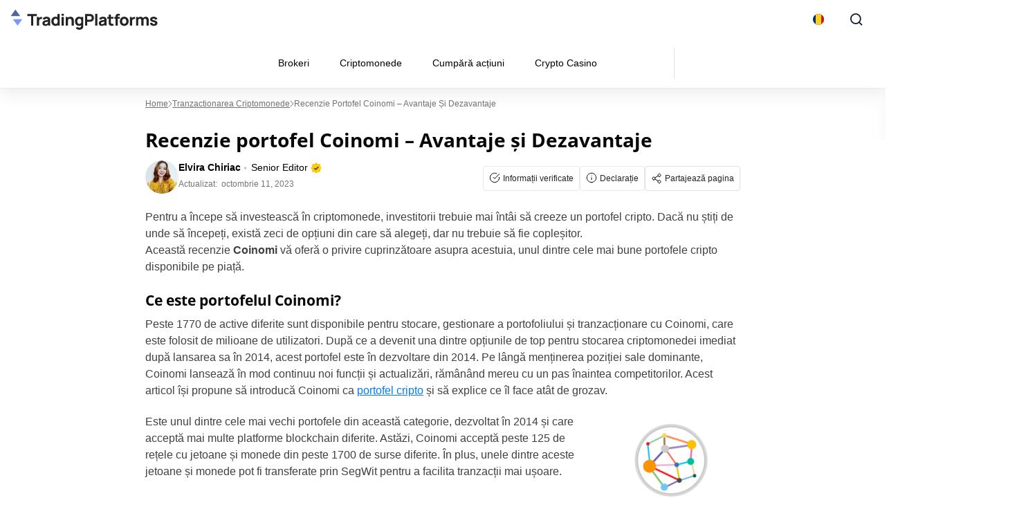

--- FILE ---
content_type: text/html; charset=UTF-8
request_url: https://tradingplatforms.com/ro/tranzactionarea-cripto/recenzie-coinomi/
body_size: 52776
content:
<!doctype html>
<html lang="ro-RO">
  <head><meta charset="utf-8"><script>if(navigator.userAgent.match(/MSIE|Internet Explorer/i)||navigator.userAgent.match(/Trident\/7\..*?rv:11/i)){var href=document.location.href;if(!href.match(/[?&]nowprocket/)){if(href.indexOf("?")==-1){if(href.indexOf("#")==-1){document.location.href=href+"?nowprocket=1"}else{document.location.href=href.replace("#","?nowprocket=1#")}}else{if(href.indexOf("#")==-1){document.location.href=href+"&nowprocket=1"}else{document.location.href=href.replace("#","&nowprocket=1#")}}}}</script><script>(()=>{class RocketLazyLoadScripts{constructor(){this.v="2.0.4",this.userEvents=["keydown","keyup","mousedown","mouseup","mousemove","mouseover","mouseout","touchmove","touchstart","touchend","touchcancel","wheel","click","dblclick","input"],this.attributeEvents=["onblur","onclick","oncontextmenu","ondblclick","onfocus","onmousedown","onmouseenter","onmouseleave","onmousemove","onmouseout","onmouseover","onmouseup","onmousewheel","onscroll","onsubmit"]}async t(){this.i(),this.o(),/iP(ad|hone)/.test(navigator.userAgent)&&this.h(),this.u(),this.l(this),this.m(),this.k(this),this.p(this),this._(),await Promise.all([this.R(),this.L()]),this.lastBreath=Date.now(),this.S(this),this.P(),this.D(),this.O(),this.M(),await this.C(this.delayedScripts.normal),await this.C(this.delayedScripts.defer),await this.C(this.delayedScripts.async),await this.T(),await this.F(),await this.j(),await this.A(),window.dispatchEvent(new Event("rocket-allScriptsLoaded")),this.everythingLoaded=!0,this.lastTouchEnd&&await new Promise(t=>setTimeout(t,500-Date.now()+this.lastTouchEnd)),this.I(),this.H(),this.U(),this.W()}i(){this.CSPIssue=sessionStorage.getItem("rocketCSPIssue"),document.addEventListener("securitypolicyviolation",t=>{this.CSPIssue||"script-src-elem"!==t.violatedDirective||"data"!==t.blockedURI||(this.CSPIssue=!0,sessionStorage.setItem("rocketCSPIssue",!0))},{isRocket:!0})}o(){window.addEventListener("pageshow",t=>{this.persisted=t.persisted,this.realWindowLoadedFired=!0},{isRocket:!0}),window.addEventListener("pagehide",()=>{this.onFirstUserAction=null},{isRocket:!0})}h(){let t;function e(e){t=e}window.addEventListener("touchstart",e,{isRocket:!0}),window.addEventListener("touchend",function i(o){o.changedTouches[0]&&t.changedTouches[0]&&Math.abs(o.changedTouches[0].pageX-t.changedTouches[0].pageX)<10&&Math.abs(o.changedTouches[0].pageY-t.changedTouches[0].pageY)<10&&o.timeStamp-t.timeStamp<200&&(window.removeEventListener("touchstart",e,{isRocket:!0}),window.removeEventListener("touchend",i,{isRocket:!0}),"INPUT"===o.target.tagName&&"text"===o.target.type||(o.target.dispatchEvent(new TouchEvent("touchend",{target:o.target,bubbles:!0})),o.target.dispatchEvent(new MouseEvent("mouseover",{target:o.target,bubbles:!0})),o.target.dispatchEvent(new PointerEvent("click",{target:o.target,bubbles:!0,cancelable:!0,detail:1,clientX:o.changedTouches[0].clientX,clientY:o.changedTouches[0].clientY})),event.preventDefault()))},{isRocket:!0})}q(t){this.userActionTriggered||("mousemove"!==t.type||this.firstMousemoveIgnored?"keyup"===t.type||"mouseover"===t.type||"mouseout"===t.type||(this.userActionTriggered=!0,this.onFirstUserAction&&this.onFirstUserAction()):this.firstMousemoveIgnored=!0),"click"===t.type&&t.preventDefault(),t.stopPropagation(),t.stopImmediatePropagation(),"touchstart"===this.lastEvent&&"touchend"===t.type&&(this.lastTouchEnd=Date.now()),"click"===t.type&&(this.lastTouchEnd=0),this.lastEvent=t.type,t.composedPath&&t.composedPath()[0].getRootNode()instanceof ShadowRoot&&(t.rocketTarget=t.composedPath()[0]),this.savedUserEvents.push(t)}u(){this.savedUserEvents=[],this.userEventHandler=this.q.bind(this),this.userEvents.forEach(t=>window.addEventListener(t,this.userEventHandler,{passive:!1,isRocket:!0})),document.addEventListener("visibilitychange",this.userEventHandler,{isRocket:!0})}U(){this.userEvents.forEach(t=>window.removeEventListener(t,this.userEventHandler,{passive:!1,isRocket:!0})),document.removeEventListener("visibilitychange",this.userEventHandler,{isRocket:!0}),this.savedUserEvents.forEach(t=>{(t.rocketTarget||t.target).dispatchEvent(new window[t.constructor.name](t.type,t))})}m(){const t="return false",e=Array.from(this.attributeEvents,t=>"data-rocket-"+t),i="["+this.attributeEvents.join("],[")+"]",o="[data-rocket-"+this.attributeEvents.join("],[data-rocket-")+"]",s=(e,i,o)=>{o&&o!==t&&(e.setAttribute("data-rocket-"+i,o),e["rocket"+i]=new Function("event",o),e.setAttribute(i,t))};new MutationObserver(t=>{for(const n of t)"attributes"===n.type&&(n.attributeName.startsWith("data-rocket-")||this.everythingLoaded?n.attributeName.startsWith("data-rocket-")&&this.everythingLoaded&&this.N(n.target,n.attributeName.substring(12)):s(n.target,n.attributeName,n.target.getAttribute(n.attributeName))),"childList"===n.type&&n.addedNodes.forEach(t=>{if(t.nodeType===Node.ELEMENT_NODE)if(this.everythingLoaded)for(const i of[t,...t.querySelectorAll(o)])for(const t of i.getAttributeNames())e.includes(t)&&this.N(i,t.substring(12));else for(const e of[t,...t.querySelectorAll(i)])for(const t of e.getAttributeNames())this.attributeEvents.includes(t)&&s(e,t,e.getAttribute(t))})}).observe(document,{subtree:!0,childList:!0,attributeFilter:[...this.attributeEvents,...e]})}I(){this.attributeEvents.forEach(t=>{document.querySelectorAll("[data-rocket-"+t+"]").forEach(e=>{this.N(e,t)})})}N(t,e){const i=t.getAttribute("data-rocket-"+e);i&&(t.setAttribute(e,i),t.removeAttribute("data-rocket-"+e))}k(t){Object.defineProperty(HTMLElement.prototype,"onclick",{get(){return this.rocketonclick||null},set(e){this.rocketonclick=e,this.setAttribute(t.everythingLoaded?"onclick":"data-rocket-onclick","this.rocketonclick(event)")}})}S(t){function e(e,i){let o=e[i];e[i]=null,Object.defineProperty(e,i,{get:()=>o,set(s){t.everythingLoaded?o=s:e["rocket"+i]=o=s}})}e(document,"onreadystatechange"),e(window,"onload"),e(window,"onpageshow");try{Object.defineProperty(document,"readyState",{get:()=>t.rocketReadyState,set(e){t.rocketReadyState=e},configurable:!0}),document.readyState="loading"}catch(t){console.log("WPRocket DJE readyState conflict, bypassing")}}l(t){this.originalAddEventListener=EventTarget.prototype.addEventListener,this.originalRemoveEventListener=EventTarget.prototype.removeEventListener,this.savedEventListeners=[],EventTarget.prototype.addEventListener=function(e,i,o){o&&o.isRocket||!t.B(e,this)&&!t.userEvents.includes(e)||t.B(e,this)&&!t.userActionTriggered||e.startsWith("rocket-")||t.everythingLoaded?t.originalAddEventListener.call(this,e,i,o):(t.savedEventListeners.push({target:this,remove:!1,type:e,func:i,options:o}),"mouseenter"!==e&&"mouseleave"!==e||t.originalAddEventListener.call(this,e,t.savedUserEvents.push,o))},EventTarget.prototype.removeEventListener=function(e,i,o){o&&o.isRocket||!t.B(e,this)&&!t.userEvents.includes(e)||t.B(e,this)&&!t.userActionTriggered||e.startsWith("rocket-")||t.everythingLoaded?t.originalRemoveEventListener.call(this,e,i,o):t.savedEventListeners.push({target:this,remove:!0,type:e,func:i,options:o})}}J(t,e){this.savedEventListeners=this.savedEventListeners.filter(i=>{let o=i.type,s=i.target||window;return e!==o||t!==s||(this.B(o,s)&&(i.type="rocket-"+o),this.$(i),!1)})}H(){EventTarget.prototype.addEventListener=this.originalAddEventListener,EventTarget.prototype.removeEventListener=this.originalRemoveEventListener,this.savedEventListeners.forEach(t=>this.$(t))}$(t){t.remove?this.originalRemoveEventListener.call(t.target,t.type,t.func,t.options):this.originalAddEventListener.call(t.target,t.type,t.func,t.options)}p(t){let e;function i(e){return t.everythingLoaded?e:e.split(" ").map(t=>"load"===t||t.startsWith("load.")?"rocket-jquery-load":t).join(" ")}function o(o){function s(e){const s=o.fn[e];o.fn[e]=o.fn.init.prototype[e]=function(){return this[0]===window&&t.userActionTriggered&&("string"==typeof arguments[0]||arguments[0]instanceof String?arguments[0]=i(arguments[0]):"object"==typeof arguments[0]&&Object.keys(arguments[0]).forEach(t=>{const e=arguments[0][t];delete arguments[0][t],arguments[0][i(t)]=e})),s.apply(this,arguments),this}}if(o&&o.fn&&!t.allJQueries.includes(o)){const e={DOMContentLoaded:[],"rocket-DOMContentLoaded":[]};for(const t in e)document.addEventListener(t,()=>{e[t].forEach(t=>t())},{isRocket:!0});o.fn.ready=o.fn.init.prototype.ready=function(i){function s(){parseInt(o.fn.jquery)>2?setTimeout(()=>i.bind(document)(o)):i.bind(document)(o)}return"function"==typeof i&&(t.realDomReadyFired?!t.userActionTriggered||t.fauxDomReadyFired?s():e["rocket-DOMContentLoaded"].push(s):e.DOMContentLoaded.push(s)),o([])},s("on"),s("one"),s("off"),t.allJQueries.push(o)}e=o}t.allJQueries=[],o(window.jQuery),Object.defineProperty(window,"jQuery",{get:()=>e,set(t){o(t)}})}P(){const t=new Map;document.write=document.writeln=function(e){const i=document.currentScript,o=document.createRange(),s=i.parentElement;let n=t.get(i);void 0===n&&(n=i.nextSibling,t.set(i,n));const c=document.createDocumentFragment();o.setStart(c,0),c.appendChild(o.createContextualFragment(e)),s.insertBefore(c,n)}}async R(){return new Promise(t=>{this.userActionTriggered?t():this.onFirstUserAction=t})}async L(){return new Promise(t=>{document.addEventListener("DOMContentLoaded",()=>{this.realDomReadyFired=!0,t()},{isRocket:!0})})}async j(){return this.realWindowLoadedFired?Promise.resolve():new Promise(t=>{window.addEventListener("load",t,{isRocket:!0})})}M(){this.pendingScripts=[];this.scriptsMutationObserver=new MutationObserver(t=>{for(const e of t)e.addedNodes.forEach(t=>{"SCRIPT"!==t.tagName||t.noModule||t.isWPRocket||this.pendingScripts.push({script:t,promise:new Promise(e=>{const i=()=>{const i=this.pendingScripts.findIndex(e=>e.script===t);i>=0&&this.pendingScripts.splice(i,1),e()};t.addEventListener("load",i,{isRocket:!0}),t.addEventListener("error",i,{isRocket:!0}),setTimeout(i,1e3)})})})}),this.scriptsMutationObserver.observe(document,{childList:!0,subtree:!0})}async F(){await this.X(),this.pendingScripts.length?(await this.pendingScripts[0].promise,await this.F()):this.scriptsMutationObserver.disconnect()}D(){this.delayedScripts={normal:[],async:[],defer:[]},document.querySelectorAll("script[type$=rocketlazyloadscript]").forEach(t=>{t.hasAttribute("data-rocket-src")?t.hasAttribute("async")&&!1!==t.async?this.delayedScripts.async.push(t):t.hasAttribute("defer")&&!1!==t.defer||"module"===t.getAttribute("data-rocket-type")?this.delayedScripts.defer.push(t):this.delayedScripts.normal.push(t):this.delayedScripts.normal.push(t)})}async _(){await this.L();let t=[];document.querySelectorAll("script[type$=rocketlazyloadscript][data-rocket-src]").forEach(e=>{let i=e.getAttribute("data-rocket-src");if(i&&!i.startsWith("data:")){i.startsWith("//")&&(i=location.protocol+i);try{const o=new URL(i).origin;o!==location.origin&&t.push({src:o,crossOrigin:e.crossOrigin||"module"===e.getAttribute("data-rocket-type")})}catch(t){}}}),t=[...new Map(t.map(t=>[JSON.stringify(t),t])).values()],this.Y(t,"preconnect")}async G(t){if(await this.K(),!0!==t.noModule||!("noModule"in HTMLScriptElement.prototype))return new Promise(e=>{let i;function o(){(i||t).setAttribute("data-rocket-status","executed"),e()}try{if(navigator.userAgent.includes("Firefox/")||""===navigator.vendor||this.CSPIssue)i=document.createElement("script"),[...t.attributes].forEach(t=>{let e=t.nodeName;"type"!==e&&("data-rocket-type"===e&&(e="type"),"data-rocket-src"===e&&(e="src"),i.setAttribute(e,t.nodeValue))}),t.text&&(i.text=t.text),t.nonce&&(i.nonce=t.nonce),i.hasAttribute("src")?(i.addEventListener("load",o,{isRocket:!0}),i.addEventListener("error",()=>{i.setAttribute("data-rocket-status","failed-network"),e()},{isRocket:!0}),setTimeout(()=>{i.isConnected||e()},1)):(i.text=t.text,o()),i.isWPRocket=!0,t.parentNode.replaceChild(i,t);else{const i=t.getAttribute("data-rocket-type"),s=t.getAttribute("data-rocket-src");i?(t.type=i,t.removeAttribute("data-rocket-type")):t.removeAttribute("type"),t.addEventListener("load",o,{isRocket:!0}),t.addEventListener("error",i=>{this.CSPIssue&&i.target.src.startsWith("data:")?(console.log("WPRocket: CSP fallback activated"),t.removeAttribute("src"),this.G(t).then(e)):(t.setAttribute("data-rocket-status","failed-network"),e())},{isRocket:!0}),s?(t.fetchPriority="high",t.removeAttribute("data-rocket-src"),t.src=s):t.src="data:text/javascript;base64,"+window.btoa(unescape(encodeURIComponent(t.text)))}}catch(i){t.setAttribute("data-rocket-status","failed-transform"),e()}});t.setAttribute("data-rocket-status","skipped")}async C(t){const e=t.shift();return e?(e.isConnected&&await this.G(e),this.C(t)):Promise.resolve()}O(){this.Y([...this.delayedScripts.normal,...this.delayedScripts.defer,...this.delayedScripts.async],"preload")}Y(t,e){this.trash=this.trash||[];let i=!0;var o=document.createDocumentFragment();t.forEach(t=>{const s=t.getAttribute&&t.getAttribute("data-rocket-src")||t.src;if(s&&!s.startsWith("data:")){const n=document.createElement("link");n.href=s,n.rel=e,"preconnect"!==e&&(n.as="script",n.fetchPriority=i?"high":"low"),t.getAttribute&&"module"===t.getAttribute("data-rocket-type")&&(n.crossOrigin=!0),t.crossOrigin&&(n.crossOrigin=t.crossOrigin),t.integrity&&(n.integrity=t.integrity),t.nonce&&(n.nonce=t.nonce),o.appendChild(n),this.trash.push(n),i=!1}}),document.head.appendChild(o)}W(){this.trash.forEach(t=>t.remove())}async T(){try{document.readyState="interactive"}catch(t){}this.fauxDomReadyFired=!0;try{await this.K(),this.J(document,"readystatechange"),document.dispatchEvent(new Event("rocket-readystatechange")),await this.K(),document.rocketonreadystatechange&&document.rocketonreadystatechange(),await this.K(),this.J(document,"DOMContentLoaded"),document.dispatchEvent(new Event("rocket-DOMContentLoaded")),await this.K(),this.J(window,"DOMContentLoaded"),window.dispatchEvent(new Event("rocket-DOMContentLoaded"))}catch(t){console.error(t)}}async A(){try{document.readyState="complete"}catch(t){}try{await this.K(),this.J(document,"readystatechange"),document.dispatchEvent(new Event("rocket-readystatechange")),await this.K(),document.rocketonreadystatechange&&document.rocketonreadystatechange(),await this.K(),this.J(window,"load"),window.dispatchEvent(new Event("rocket-load")),await this.K(),window.rocketonload&&window.rocketonload(),await this.K(),this.allJQueries.forEach(t=>t(window).trigger("rocket-jquery-load")),await this.K(),this.J(window,"pageshow");const t=new Event("rocket-pageshow");t.persisted=this.persisted,window.dispatchEvent(t),await this.K(),window.rocketonpageshow&&window.rocketonpageshow({persisted:this.persisted})}catch(t){console.error(t)}}async K(){Date.now()-this.lastBreath>45&&(await this.X(),this.lastBreath=Date.now())}async X(){return document.hidden?new Promise(t=>setTimeout(t)):new Promise(t=>requestAnimationFrame(t))}B(t,e){return e===document&&"readystatechange"===t||(e===document&&"DOMContentLoaded"===t||(e===window&&"DOMContentLoaded"===t||(e===window&&"load"===t||e===window&&"pageshow"===t)))}static run(){(new RocketLazyLoadScripts).t()}}RocketLazyLoadScripts.run()})();</script>
    
    <meta name="viewport" content="width=device-width, initial-scale=1">
    <link rel="apple-touch-icon" sizes="180x180" href="https://tradingplatforms.com/ro/wp-content/themes/sage/resources/images/favicon/tradingplatforms/apple-touch-icon.png">
<link rel="icon" type="image/png" sizes="32x32" href="https://tradingplatforms.com/ro/wp-content/themes/sage/resources/images/favicon/tradingplatforms/favicon-32x32.png">
<link rel="icon" type="image/png" sizes="16x16" href="https://tradingplatforms.com/ro/wp-content/themes/sage/resources/images/favicon/tradingplatforms/favicon-16x16.png">
<meta name="theme-color" content="#ffffff"><style id="rc-font-include">
  @font-face {
      font-family: 'Open Sans';
      src: url('https://tradingplatforms.com/ro/wp-content/themes/sage/resources/fonts/open-sans-400.woff2') format('woff2'),
          url('https://tradingplatforms.com/ro/wp-content/themes/sage/resources/fonts/open-sans-400.woff') format('woff');
      font-weight: normal;
      font-style: normal;
    font-display: swap;
  }

  @font-face {
    font-family: 'Open Sans';
    src: url('https://tradingplatforms.com/ro/wp-content/themes/sage/resources/fonts/open-sans-700.woff2') format('woff2'),
    url('https://tradingplatforms.com/ro/wp-content/themes/sage/resources/fonts/open-sans-700.woff') format('woff');
    font-weight: 700;
    font-style: normal;
    font-display: swap;
  }
</style>
<script type="rocketlazyloadscript" data-rocket-type="text/javascript">(function (w, d, s, l, i) {
        w[l] = w[l] || [];
        w[l].push({
            'gtm.start':
                new Date().getTime(), event: 'gtm.js'
        });
        var f = d.getElementsByTagName(s)[0],
            j = d.createElement(s), dl = l !== 'dataLayer' ? '&l=' + l : '';
        j.async = true;
        j.src =
            'https://www.googletagmanager.com/gtm.js?id=' + i + dl;
        f.parentNode.insertBefore(j, f);
            })(window,document,'script','dataLayer','GTM-KSCMR2S');
</script><link rel="prefetch" href="/" as="document"><meta name='robots' content='index, follow, max-image-preview:large, max-snippet:350, max-video-preview:-1' />

	<!-- This site is optimized with the Yoast SEO plugin v26.7 - https://yoast.com/wordpress/plugins/seo/ -->
	<title>Recenzie portofel Coinomi – Avantaje și Dezavantaje 2026</title>
	<meta name="description" content="Verificați recenzia noastră Coinomi ⭐ Obțineți tot ce trebuie să știți despre portofelul Coinomi ⭐ Portofel cu ZERO comisioane! ⭐" />
	<link rel="canonical" href="https://tradingplatforms.com/ro/tranzactionarea-cripto/recenzie-coinomi/" />
	<meta property="og:locale" content="ro_RO" />
	<meta property="og:type" content="article" />
	<meta property="og:title" content="Recenzie portofel Coinomi – Avantaje și Dezavantaje 2026" />
	<meta property="og:description" content="Verificați recenzia noastră Coinomi ⭐ Obțineți tot ce trebuie să știți despre portofelul Coinomi ⭐ Portofel cu ZERO comisioane! ⭐" />
	<meta property="og:url" content="https://tradingplatforms.com/ro/tranzactionarea-cripto/recenzie-coinomi/" />
	<meta property="og:site_name" content="trading platform RO" />
	<meta property="article:modified_time" content="2023-10-11T13:54:36+00:00" />
	<meta property="og:image" content="https://tradingplatforms.com/ro/wp-content/uploads/sites/36/2023/09/coinomi.png?_t=1704739540" />
	<meta property="og:image:width" content="870" />
	<meta property="og:image:height" content="420" />
	<meta property="og:image:type" content="image/png" />
	<meta name="twitter:card" content="summary_large_image" />
	<meta name="twitter:label1" content="Est. reading time" />
	<meta name="twitter:data1" content="24 de minute" />
	<script type="application/ld+json" class="yoast-schema-graph">{"@context":"https://schema.org","@graph":[{"@type":"WebPage","@id":"https://tradingplatforms.com/ro/tranzactionarea-cripto/recenzie-coinomi/","url":"https://tradingplatforms.com/ro/tranzactionarea-cripto/recenzie-coinomi/","name":"Recenzie portofel Coinomi – Avantaje și Dezavantaje 2026","isPartOf":{"@id":"https://tradingplatforms.com/ro/#website"},"primaryImageOfPage":{"@id":"https://tradingplatforms.com/ro/tranzactionarea-cripto/recenzie-coinomi/#primaryimage"},"image":{"@id":"https://tradingplatforms.com/ro/tranzactionarea-cripto/recenzie-coinomi/#primaryimage"},"thumbnailUrl":"https://tradingplatforms.com/ro/wp-content/uploads/sites/36/2023/09/coinomi.png","datePublished":"2021-12-22T10:46:20+00:00","dateModified":"2023-10-11T13:54:36+00:00","description":"Verificați recenzia noastră Coinomi ⭐ Obțineți tot ce trebuie să știți despre portofelul Coinomi ⭐ Portofel cu ZERO comisioane! ⭐","breadcrumb":{"@id":"https://tradingplatforms.com/ro/tranzactionarea-cripto/recenzie-coinomi/#breadcrumb"},"inLanguage":"ro-RO","potentialAction":[{"@type":"ReadAction","target":["https://tradingplatforms.com/ro/tranzactionarea-cripto/recenzie-coinomi/"]}]},{"@type":"ImageObject","inLanguage":"ro-RO","@id":"https://tradingplatforms.com/ro/tranzactionarea-cripto/recenzie-coinomi/#primaryimage","url":"https://tradingplatforms.com/ro/wp-content/uploads/sites/36/2023/09/coinomi.png","contentUrl":"https://tradingplatforms.com/ro/wp-content/uploads/sites/36/2023/09/coinomi.png","width":870,"height":420,"caption":"coinomi"},{"@type":"BreadcrumbList","@id":"https://tradingplatforms.com/ro/tranzactionarea-cripto/recenzie-coinomi/#breadcrumb","itemListElement":[{"@type":"ListItem","position":1,"name":"Home","item":"https://tradingplatforms.com/ro/"},{"@type":"ListItem","position":2,"name":"Tranzactionarea criptomonede","item":"https://tradingplatforms.com/ro/tranzactionarea-cripto/"},{"@type":"ListItem","position":3,"name":"Recenzie portofel Coinomi – Avantaje și Dezavantaje"}]},{"@type":"WebSite","@id":"https://tradingplatforms.com/ro/#website","url":"https://tradingplatforms.com/ro/","name":"trading platform RO","description":"","potentialAction":[{"@type":"SearchAction","target":{"@type":"EntryPoint","urlTemplate":"https://tradingplatforms.com/ro/?s={search_term_string}"},"query-input":{"@type":"PropertyValueSpecification","valueRequired":true,"valueName":"search_term_string"}}],"inLanguage":"ro-RO"}]}</script>
	<!-- / Yoast SEO plugin. -->


<!-- tradingplatforms.com is managing ads with Advanced Ads 2.0.16 – https://wpadvancedads.com/ --><!--noptimize--><script type="rocketlazyloadscript" id="tradi-ready">
			window.advanced_ads_ready=function(e,a){a=a||"complete";var d=function(e){return"interactive"===a?"loading"!==e:"complete"===e};d(document.readyState)?e():document.addEventListener("readystatechange",(function(a){d(a.target.readyState)&&e()}),{once:"interactive"===a})},window.advanced_ads_ready_queue=window.advanced_ads_ready_queue||[];		</script>
		<!--/noptimize--><style id='wp-img-auto-sizes-contain-inline-css'>
img:is([sizes=auto i],[sizes^="auto," i]){contain-intrinsic-size:3000px 1500px}
/*# sourceURL=wp-img-auto-sizes-contain-inline-css */
</style>
<link data-minify="1" rel='stylesheet' id='newfaq-content-frontend-css' href='https://tradingplatforms.com/ro/wp-content/cache/min/36/ro/wp-content/plugins/faq-content-webnow/newfaq-dist/blocks.style.build.css?ver=1768468568' media='all' />
<link data-minify="1" rel='stylesheet' id='structured-content-frontend-css' href='https://tradingplatforms.com/ro/wp-content/cache/min/36/ro/wp-content/plugins/structured-content/dist/blocks.style.build.css?ver=1768468568' media='all' />
<style id='wp-emoji-styles-inline-css'>

	img.wp-smiley, img.emoji {
		display: inline !important;
		border: none !important;
		box-shadow: none !important;
		height: 1em !important;
		width: 1em !important;
		margin: 0 0.07em !important;
		vertical-align: -0.1em !important;
		background: none !important;
		padding: 0 !important;
	}
/*# sourceURL=wp-emoji-styles-inline-css */
</style>
<link rel='stylesheet' id='cookie-notice-front-css' href='https://tradingplatforms.com/ro/wp-content/plugins/cookie-notice/css/front.min.css?ver=2.5.11' media='all' />
<link data-minify="1" rel='stylesheet' id='fi-in-content-provider-plugin-styles-css' href='https://tradingplatforms.com/ro/wp-content/cache/min/36/ro/wp-content/plugins/in-content-provider/assets/css/in-content-provider-styles.css?ver=1768468568' media='' />
<link data-minify="1" rel='stylesheet' id='app/0-css' href='https://tradingplatforms.com/ro/wp-content/cache/min/36/ro/wp-content/themes/sage/public/css/app.aee2ed.css?ver=1768468568' media='all' />
<link data-minify="1" rel='stylesheet' id='single/0-css' href='https://tradingplatforms.com/ro/wp-content/cache/min/36/ro/wp-content/themes/sage/public/css/single.a63e4b.css?ver=1768468568' media='all' />
<link data-minify="1" rel='stylesheet' id='toc/0-css' href='https://tradingplatforms.com/ro/wp-content/cache/min/36/ro/wp-content/themes/sage/public/css/toc.cec5f9.css?ver=1768468568' media='all' />
<link data-minify="1" rel='stylesheet' id='steps/0-css' href='https://tradingplatforms.com/ro/wp-content/cache/min/36/ro/wp-content/themes/sage/public/css/steps.cd2a4b.css?ver=1768468568' media='all' />
<link data-minify="1" rel='stylesheet' id='xyz/0-css' href='https://tradingplatforms.com/ro/wp-content/cache/min/36/ro/wp-content/themes/sage/public/css/xyz.a65ecd.css?ver=1768468568' media='all' />
<link data-minify="1" rel='stylesheet' id='sustyles/0-css' href='https://tradingplatforms.com/ro/wp-content/cache/min/36/ro/wp-content/themes/sage/public/css/sustyles.2acc1f.css?ver=1768468568' media='all' />
<link data-minify="1" rel='stylesheet' id='crypto-bm-public-css' href='https://tradingplatforms.com/ro/wp-content/cache/min/36/ro/wp-content/plugins/cryptopresales-brand-management-plugin/public/css/crypto-bm-public.css?ver=1768468568' media='all' />
<link data-minify="1" rel='stylesheet' id='theme-override-css' href='https://tradingplatforms.com/ro/wp-content/cache/min/36/ro/wp-content/plugins/coingecko/coingecko.css?ver=1768468568' media='all' />
<script type="rocketlazyloadscript" id="cookie-notice-front-js-before">
var cnArgs = {"ajaxUrl":"https:\/\/tradingplatforms.com\/ro\/wp-admin\/admin-ajax.php","nonce":"a4859c5299","hideEffect":"fade","position":"bottom","onScroll":false,"onScrollOffset":100,"onClick":false,"cookieName":"cookie_notice_accepted","cookieTime":2592000,"cookieTimeRejected":2592000,"globalCookie":false,"redirection":false,"cache":true,"revokeCookies":false,"revokeCookiesOpt":"automatic"};

//# sourceURL=cookie-notice-front-js-before
</script>
<script type="rocketlazyloadscript" data-rocket-src="https://tradingplatforms.com/ro/wp-content/plugins/cookie-notice/js/front.min.js?ver=2.5.11" id="cookie-notice-front-js" data-rocket-defer defer></script>
<script id="crypto-bm-ajax-handler-js-extra">
var crypto_bm_ajax_handler = {"id":"36","url":"https://tradingplatforms.com/ro/wp-admin/admin-ajax.php","nonce":"1c13168563"};
//# sourceURL=crypto-bm-ajax-handler-js-extra
</script>
<script type="rocketlazyloadscript" data-rocket-src="https://tradingplatforms.com/ro/wp-includes/js/jquery/jquery.min.js?ver=3.7.1" id="jquery-core-js" data-rocket-defer defer></script>
<script type="rocketlazyloadscript" data-rocket-src="https://tradingplatforms.com/ro/wp-includes/js/jquery/jquery-migrate.min.js?ver=3.4.1" id="jquery-migrate-js" data-rocket-defer defer></script>
<link rel='shortlink' href='https://tradingplatforms.com/ro/?p=659' />

<!-- This webpage contains hreflang tags by the HREFLANG Tags for WordPress plugin 1.9.9 - https://www.hreflangtags.com/downloads/hreflang-tags-pro-plugin-wordpress/ -->
<link rel="alternate" href="https://tradingplatforms.com/coinomi-review/" hreflang="x-default" />
<link rel="alternate" href="https://tradingplatforms.com/th/coinomi/" hreflang="th-TH" />
<link rel="alternate" href="https://tradingplatforms.com/ru/кошелька-coinomi/" hreflang="ru-RU" />
<link rel="alternate" href="https://tradingplatforms.com/ro/tranzactionarea-cripto/recenzie-coinomi/" hreflang="ro-RO" />
<link rel="alternate" href="https://tradingplatforms.com/pt/coinomi-review/" hreflang="pt-PT" />
<link rel="alternate" href="https://tradingplatforms.com/hu/coinomi-wallet/" hreflang="hu-HU" />
<link rel="alternate" href="https://tradingplatforms.com/coinomi-review/" hreflang="en-US" />
<link rel="alternate" href="https://tradingplatforms.com/coinomi-review/" hreflang="en" />
<link rel="alternate" href="https://tradingplatforms.com/gr/αξιολόγηση-coinomi/" hreflang="el-GR" />
<link rel="alternate" href="https://tradingplatforms.com/cz/coinomi-recenze/" hreflang="cs-CZ" />
<!-- / HREFLANG Tags for WordPress plugin. -->
<style>
:root{
--title-color:#222222;
--title-decor:#7C95FB;
--title-alternative-color:#FFFFFF;
--title-alternative-decor:#FFFFFF;
--brand-accent-color:#7C95FB;
--author-counts-color:#7C95FB;
--highlight-color:#7C95FB;
--cloud-dark:#51649F;
--dark-highlight:#7C95FB;
--red-color:#D13913;
--white:#FFFFFF;
--cta-color:#0E2A6D;
--cta-background:#47588B;
--pullquotes-color:#0A2940;
--header-search-bar-color:#47588B;
--footer-highlight:#6D7BA5;
--footer-top-bg-color:#51649F;
--footer-bottom-bg-color:#51649F;
--alt-button-color:#51649F;
--link-color:#007bff;
--link-color-hover:#0056b3;
--cta-btn-color:#51649F;
--cta-btn-color-hover:#51649F;
--main-font:"Open Sans";
--sub-font:"Arial";
--main-font-pathname:"open-sans";
}</style><style id="inline-critical-css">:root{--grey-light:#fafafa;--grey-light-2:#e0e0e0;--grey-light-3:#e8e8e8;--grey:#444b54;--grey-2:#757575;--grey-3:#bdbdbd;--grey-4:#888da0;--grey-5:#616161;--grey-6:#9e9e9e;--grey-7:#f5f5f5;--black:#000;--font-4xs:7px;--font-3xs:10px;--font-2xs:12px;--font-xs:14px;--font-sm:16px;--font-md:18px;--font-lg:20px;--font-xlg:24px;--font-2xlg:32px;--transition-default:0.3s;--media-xs:500px;--media-sm:769px;--media-sm-max:768px;--media-sm2:991px;--media-md:1024px;--media-lg:1200px}.header-nav{display:flex;list-style:none;margin-bottom:0;padding:0}.header-nav a{color:#000;color:var(--black);display:inline-block;font-size:14px;line-height:1.5;text-decoration:none}.header-nav>.menu-item{align-items:center;display:flex;position:relative}.header-nav>.menu-item>li{border-bottom:1px solid #e8e8e8}@media screen and (min-width:992px){.header-nav>.menu-item.current-menu-item:before{background:var(--cloud-dark);bottom:0;content:"";height:3px;left:0;position:absolute;width:100%}}.header-nav>.menu-item.current-menu-item>a{color:var(--cloud-dark);font-weight:700}.header-nav>.menu-item:hover{background-color:#f5f5f5}@media screen and (min-width:992px){.header-nav>.menu-item:hover>span{transform:rotate(-180deg)}.header-nav>.menu-item:hover>.sub-menu,.header-nav>.menu-item:hover>.sub-menu-wrapper{opacity:1;visibility:visible}.header-nav>.menu-item>.sub-menu{padding-right:480px}.header-nav>.menu-item>.sub-menu.reverse-menu{left:auto;padding-left:480px;padding-right:0;right:0}.header-nav>.menu-item>.sub-menu li.top-level-item-card{display:none}}.header-nav>.menu-item>.sub-menu li.top-level-item-card{background-color:initial}.header-nav>.menu-item>.sub-menu>li{background-color:#f5f5f5}.header-nav>.menu-item.menu-item-has-children>a{padding-right:30px}.header-nav>.menu-item>a{padding:25px 14px}.header-nav>.menu-item>span{background:url(/wp-content/themes/sage/public/images/arrow-down.250fe3.svg) 50% no-repeat;content:"";display:inline-block;height:6px;position:absolute;right:12px;transition:transform .4s;width:10px}@media screen and (min-width:992px){.header-nav .menu-item-has-children:hover>.sub-menu,.header-nav .menu-item-has-children:hover>.sub-menu-wrapper{opacity:1;pointer-events:auto;visibility:visible}}.header-nav .menu-item{margin:0}.header-nav .sub-menu-wrapper{left:0;opacity:0;pointer-events:none;position:absolute;top:100%;visibility:hidden}.header-nav .sub-menu-wrapper>.sub-menu{opacity:1;overflow-x:hidden;position:static;visibility:inherit}.header-nav .sub-menu-wrapper>.sub-menu li{background:#fafafa}.header-nav .sub-menu-wrapper .sub-menu-wrapper{left:240px;top:0}.header-nav .sub-menu-wrapper .top-level-item-card{display:none}.header-nav .sub-menu{display:flex;flex-direction:column;left:0;list-style:none;opacity:0;padding:0;position:absolute;top:100%;transition:background-color .3s;visibility:hidden;z-index:1}.header-nav .sub-menu .menu-item-has-children{align-items:center;display:flex;padding-right:16px}.header-nav .sub-menu .menu-item-has-children>span{background:url(/wp-content/themes/sage/public/images/arrow-down.250fe3.svg) 50% no-repeat;display:inline-block;height:6px;transform:rotate(-90deg);width:10px}@media screen and (max-width:768px){.header-nav .sub-menu .menu-item-has-children>span{height:38px;margin:0;padding:5px;width:38px}}.header-nav .sub-menu .menu-item{transition:background-color .3s}.header-nav .sub-menu .menu-item a{width:215px}.header-nav .sub-menu .menu-item:hover{background-color:#eee}.header-nav .sub-menu.reverse-menu .sub-menu{left:auto;right:240px}.header-nav .sub-menu .sub-menu,.header-nav .sub-menu .sub-menu-wrapper{left:240px;top:0}.header-nav .sub-menu .sub-menu-wrapper>li,.header-nav .sub-menu .sub-menu>li{background:#fafafa}.header-nav .sub-menu .sub-menu .sub-menu>li,.header-nav .sub-menu .sub-menu-wrapper .sub-menu>li{background:#fff}.header-nav .sub-menu .sub-menu-wrapper.reverse-menu,.header-nav .sub-menu.reverse-menu{left:-240px;min-width:240px}@media screen and (min-width:992px){.header-nav .sub-menu .current-menu-item a:before,.header-nav .sub-menu a:before{background:var(--highlight-color);content:"";height:100%;left:0;position:absolute;top:0;width:4px}}.header-nav .sub-menu a{padding:8px 16px;position:relative;width:100%}.header-nav .sub-menu a:before{opacity:0}.header-nav .sub-menu a:hover{font-weight:700}.header-nav .sub-menu a:hover:before{opacity:1}.header-burger{cursor:pointer;height:100%;padding:28px 18px;transition:background-color .4s}.header-burger:hover{background-color:#f5f5f5}.header-burger-inner{display:flex;height:14px;position:relative;width:15px}.header-burger-inner-dot{background:#000;bottom:0;display:block;height:3px;left:0;margin:auto;position:absolute;right:0;transition:opacity .4s;width:3px}@media screen and (max-width:991px){.header-burger-inner-dot{display:none}}.header-burger-inner:after,.header-burger-inner:before{background:#000;bottom:0;content:"";height:3px;position:absolute;transform:rotate(0) translate(0);transition:transform .4s,background-color,width,height,top,bottom;width:3px}.header-burger-inner:after{right:0}.header-burger-inner:before{left:0}@media screen and (min-width:992px){.additional-nav,.additional-nav ul{list-style:none;padding:0}.additional-nav .menu-item{align-items:center;display:flex;margin:0;padding:0 16px}.additional-nav .menu-item:hover>.sub-menu{overflow-x:hidden;overflow-y:scroll}.additional-nav .menu-item .sub-menu{background-color:#fafafa;display:none;flex-direction:column;height:540px;position:absolute;right:240px;top:0}.additional-nav .menu-item .sub-menu a:hover{font-weight:700}.additional-nav .menu-item .sub-menu .sub-menu{background-color:var(--white);flex-direction:column;height:auto;left:auto;right:240px;width:280px}.additional-nav .menu-item .sub-menu .sub-menu .menu-item-has-children>a{font-weight:700}.additional-nav .menu-item .sub-menu .sub-menu .menu-item-has-children span{display:none}.additional-nav .menu-item .sub-menu .sub-menu .menu-item-has-children .sub-menu{display:flex;position:static;width:100%}.additional-nav .menu-item .sub-menu .sub-menu .menu-item-has-children .sub-menu a{padding-left:16px}.additional-nav .menu-item .sub-menu .sub-menu .menu-item-has-children .sub-menu .menu-item{padding-left:0;padding-right:0}.additional-nav .menu-item .sub-menu .sub-menu .menu-item-has-children .sub-menu .menu-item a{padding-left:0}.additional-nav .menu-item .sub-menu .sub-menu .menu-item-has-children .sub-menu .menu-item span{display:none}.additional-nav .menu-item .sub-menu .sub-menu>.menu-item-has-children>a{font-weight:700;padding-left:0}.additional-nav .menu-item .sub-menu .sub-menu .sub-menu a{font-weight:400!important;padding-left:16px!important}.additional-nav .menu-item .sub-menu .sub-menu .sub-menu a:hover{font-weight:700!important}.additional-nav .menu-item .sub-menu .sub-menu .menu-item{flex-wrap:wrap;min-width:100%;padding-left:16px;width:100%}.additional-nav .menu-item .sub-menu .sub-menu .menu-item .sub-menu{order:3}.additional-nav .menu-item .sub-menu .sub-menu .menu-item .sub-menu a{padding-left:16px}.additional-nav .menu-item .sub-menu .sub-menu .menu-item span{background:none}.additional-nav .menu-item:hover>.sub-menu{display:flex}.additional-nav .menu-item.menu-item-has-children{padding-left:10px}.additional-nav .menu-item span{background:url(/wp-content/themes/sage/public/images/arrow-down.250fe3.svg) 50% no-repeat;display:inline-block;height:6px;order:1;transform:rotate(90deg) translateY(-100%);width:10px}.additional-nav .menu-item a{border-bottom:1px solid #ced6e833;color:#000;color:var(--black);display:inline-block;font-size:14px;order:2;padding:8px 0 8px 20px;width:100%}.additional-nav .menu-item a:hover{text-decoration:none}.additional-nav .sub-menu{display:none}.desktop-additional{background-color:#f5f5f5;display:none;position:absolute;right:24px;top:100%}.desktop-additional .additional-nav{margin-bottom:0}.desktop-additional .menu-item{padding:0 16px;width:100%}.desktop-additional .menu-item .sub-menu{left:-240px;top:0}.desktop-additional .menu-item span{left:16px}.desktop-additional .menu-item a{border-bottom:1px solid #ced6e833;padding:10px 0 10px 20px}.desktop-additional .top-level-item-card{display:none}.desktop-additional .header-nav{display:flex;flex-direction:column}.desktop-additional .menu-item{min-width:240px}.burger-active{background-color:#f5f5f5}.burger-active .header-burger-inner{box-shadow:inset 0 -2px 0 #f5f5f5}.burger-active .header-burger-inner:after,.burger-active .header-burger-inner:before{background-color:#000;background-color:var(--black);bottom:0;height:2px;margin:auto;top:0;width:18px}.burger-active .header-burger-inner-dot{opacity:0}.burger-active .header-burger-inner:after{right:3px;transform:rotate(45deg) translate(30%,-50%)}.burger-active .header-burger-inner:before{left:3px;transform:rotate(-45deg) translate(-30%,-50%)}.burger-active+.desktop-additional{display:block}}@media screen and (max-width:991px){.active-menu .header-primary-nav{display:block}body.active-menu{max-height:100vh;overflow:hidden;overscroll-behavior:none}body.active-menu .rc-page-wrapper{pointer-events:none;z-index:-11}body.active-menu .highlight-block{left:0;position:fixed;right:0;top:0}.header-nav .sub-menu .menu-item-has-children>span{background-image:url(/wp-content/themes/sage/public/images/right-arrow.d6e9ee.svg);background-position:50%;background-repeat:no-repeat;background-size:7px;display:block;flex-shrink:0;height:40px;position:static;transform:none;width:40px}.header-primary-nav{display:none;font-size:14px;height:calc(100vh - 112px);position:relative}.header-primary-nav .back-menu{background-attachment:fixed;background-color:#f5f5f5;background-image:url(/wp-content/themes/sage/public/images/arrow-back.e37438.svg);background-position:center left 14px;background-repeat:no-repeat;background-size:14px;cursor:pointer;display:block;padding:12px 10px 12px 35px}.header-primary-nav .activetext-heading{display:block;font-weight:700;padding:16px}.header-primary-nav .menu-item.menu-item-has-children{display:flex;justify-content:space-between;padding-right:0;position:static}.header-primary-nav .menu-item>a{padding-right:16px}.header-primary-nav .menu-item a{font-size:14px;font-weight:700;text-transform:uppercase}.header-primary-nav .menu-item a:hover{color:#060606;text-decoration:none}.header-primary-nav .menu-item .sub-menu{background-color:var(--white);display:block;left:0;min-height:100vh;opacity:0;pointer-events:none;position:absolute;top:56px;transition:.4s;width:260px;z-index:1}.header-primary-nav .menu-item .sub-menu.open-menu{opacity:1;visibility:visible}.header-primary-nav .menu-item .sub-menu.current-open-menu.open-menu{overflow:scroll;pointer-events:all;position:fixed;z-index:11111}.header-primary-nav .menu-item .sub-menu.current-open-menu.open-menu li.top-level-item-card{position:relative;z-index:99}.header-primary-nav .menu-item span{background-image:url(/wp-content/themes/sage/public/images/right-arrow.d6e9ee.svg);background-position:50%;background-repeat:no-repeat;background-size:7px;display:block;flex-shrink:0;height:40px;position:static;width:40px}.header-nav .sub-menu,.header-primary-nav .menu-item .sub-menu{height:calc(100vh - 56px);max-height:calc(100vh - 56px);padding-bottom:64px}.header-nav .sub-menu li:last-child,.header-primary-nav .menu-item .sub-menu li:last-child{margin-bottom:104px}.international-site .header-primary-nav .menu-item .sub-menu{height:calc(100vh - 114px);max-height:calc(100vh - 114px);min-height:0;min-height:auto}.header .menu-navbar-container,.header .sub-menu{padding-bottom:64px}}.header{background:var(--white);box-shadow:0 1px 3px #0000000a,0 8px 24px #00000014;max-width:100%;position:relative;z-index:1111}.header-search-icon{min-height:22px;min-width:22px}.header-telegram-outer{margin-left:24px}@media screen and (max-width:991px){.header-telegram-outer{order:2}}.header-container{align-items:center;display:flex;justify-content:space-between;margin:auto;max-width:1280px;width:100%}@media screen and (min-width:767px){.header-container{padding-left:15px;padding-right:15px}.header-container .additional-nav>.menu-item>.sub-menu>.menu-item>.sub-menu{height:540px;overflow-x:hidden;overflow-y:scroll}}.header-nav-wrapper{display:flex;padding-right:24px;position:relative}@media screen and (max-width:991px){.header-nav-wrapper{margin-left:0;margin-right:24px}}@media screen and (max-width:420px){.header-nav-wrapper{margin-right:0}}@media screen and (min-width:992px){.header-nav-wrapper{margin-left:auto;margin-right:4px}}@media screen and (min-width:1280px){.header-nav-wrapper:after{background-color:#e3e2e2;bottom:0;content:"";height:calc(100% - 26px);margin:auto;position:absolute;right:0;top:0;width:1px}}.menu-burger{background-color:#000;display:block;height:2px;margin:auto;position:relative;transition:all .3s ease-out;width:21px}.menu-label{color:#212121;font-size:10px;margin-top:5px;text-transform:uppercase}@media screen and (max-width:991px){.search-modal .header-search-button{background-color:#000;background-color:var(--black)}.search-modal .header-search-button:after,.search-modal .header-search-button:before{opacity:1}.header-country-current{background-color:#fff;display:block;transition:all .4s}.active-menu .header-country-current{transform:none;z-index:1}.header{align-items:center;background-color:#fff;display:flex;justify-content:center;position:relative;z-index:11}.header-search-button{order:3;position:relative;width:56px}.header-search-button:after,.header-search-button:before{background-color:var(--white);bottom:0;content:"";height:2px;left:0;margin:auto;opacity:0;position:absolute;right:0;top:0;width:20px}.header-search-button:after{transform:rotate(45deg)}.header-search-button:before{left:2px;top:1px;transform:rotate(-45deg)}.header-burger{padding:21px 18px;position:relative;z-index:1}.header-burger-inner{box-shadow:inset 0 -2px 0 #000;height:14px;width:20px}.header-burger-inner:after,.header-burger-inner:before{background-color:#000;height:2px;left:0;width:20px}.header-burger-inner:before{top:0}.header-burger-inner:after{bottom:0;margin:auto;top:0}.header-logo{margin-right:auto;order:2;position:relative;z-index:1}.header-nav-wrapper{order:1;padding:0}.header-country-button{align-items:center;box-shadow:inset 0 1px 0 #ced6e833;display:flex;line-height:1;margin-left:12px;margin-right:12px;padding:21px 0!important;width:236px}.header-country-title{color:#060606;display:block!important;font-size:12px;font-weight:700;margin-left:12px}.header-country-current{bottom:0;left:0;position:fixed;transform:translateX(-100%)}.header-logo-link img{height:39px}.header .preview_navigation{display:none}.header .header-primary-nav>.menu-item>a{font-weight:700}.header .burger-active+.menu-navbar-container{transform:translateX(0)}.header .burger-active .header-burger-inner{box-shadow:inset 0 2px 0 #f5f5f5}.header .burger-active .header-burger-inner:after{transform:rotate(45deg) translate(-1%,-50%)}.header .burger-active .header-burger-inner:before{left:2px;top:1px;transform:rotate(-45deg) translate(-25%,50%)}.header .menu-navbar-container{background-color:var(--white);bottom:0;height:100%;left:0;margin:0;padding-top:54px;position:fixed;top:0;transform:translateX(-100%);transition:transform .4s;width:260px}.header .menu-navbar-container a{display:inline-block;font-size:14px;font-weight:700;line-height:16px;padding:12px 16px;width:260px}.header .menu-navbar-container li{margin-bottom:0}.header .menu-navbar-container ul{list-style:none;padding:0}.header-logo-link{align-items:center;display:flex;justify-content:flex-start}@media screen and (min-width:992px){.header-logo-link{margin-right:auto}}.header-logo-link svg{max-height:32px;width:auto}}.header-nav-wrapper+.m-button{margin-left:24px}.header-telegram-outer+.header-country-current,.m-button+.header-country-current{margin-left:0}.header-country-button span:not(.header-country-title){display:flex}body{position:relative}body:before{background:#0006;bottom:100vh;content:"";display:none;height:100%;left:0;opacity:0;position:absolute;right:0;top:0;transition:all .5s ease-out;visibility:visible;width:100%;z-index:9}body.active-lang:before,body.active-menu:before,body.modal-mode:before,body.search-modal:before{bottom:0;display:block;opacity:1}@media screen and (max-width:1280px) and (min-width:992px){.header-logo{width:50%}.header-container{flex-wrap:wrap}.header-nav-wrapper{display:flex;justify-content:center;margin:0 auto;min-width:670px;order:3;padding:0}.header-nav-wrapper+.m-button{margin-left:auto}.header-country-current{margin-left:auto;margin-right:0}.desktop-additional{right:0}.header-telegram-outer{margin-left:auto;margin-right:0}.header-search-button{display:flex}}@media screen and (max-width:991px){.active-lang,.active-menu,.modal-mode,body.search-modal{max-height:100vh;overflow:hidden}.active-lang #app,.active-menu #app,.modal-mode #app,body.search-modal #app{max-height:100vh;overflow:hidden;overscroll-behavior:none}.menu-navbar-container a{color:#000}}@media screen and (min-width:992px){.mobile-only{display:none}.header-nav .sub-menu{pointer-events:none}.header-nav .sub-menu li{pointer-events:auto}.header-nav>.menu-item-has-children>.sub-menu>.menu-item-has-children>.sub-menu{background:#fafafa}.header-nav>.menu-item-has-children>.sub-menu>.menu-item-has-children>.sub-menu>.menu-item-has-children>.sub-menu{background:#fff}}@media screen and (max-width:991px){.header-logo-link{align-items:center;display:flex;justify-content:center;margin-right:auto}.header-logo-link svg{max-height:32px;width:auto}}.header{align-items:center;display:flex;height:auto}@media screen and (max-width:1280px) and (min-width:992px){.header-logo{width:50%}}@media screen and (max-width:991px){.active-lang,.active-menu,.modal-mode,body.search-modal{max-height:100vh;overflow:hidden}.menu-navbar-container a{color:#000}}.home .header{margin-bottom:29px}.header-country{z-index:1111}.header-country-wrapper{height:336px;overflow-x:hidden;overflow-y:scroll}.header-country-button{background:#0000;border:none;outline:none;padding:20px}.header-country-image{height:16px;min-width:16px;width:16px}.header-country-title{display:none}.header-country-menu{background-color:var(--white);border:1px solid #e3e2e2;bottom:0;filter:drop-shadow(0 1px 4px rgba(0,0,0,.04)) drop-shadow(0 8px 32px rgba(0,0,0,.1));height:380px;left:0;margin:auto;opacity:0;pointer-events:none;position:fixed;right:0;top:0;transform:translateY(-20%);transition:transform .4,opacity;width:300px}@media screen and (max-width:991px){.header-country-menu{width:260px}}.header-country-item{background-color:initial;border:0;border-radius:6px;clear:both;color:#414143;display:block;font-weight:400;padding:12px 16px;position:relative;text-align:inherit;text-decoration:none;transition:background-color .3s;white-space:nowrap;width:100%}.header-country-item:before{background-color:#e8e8e8;background-color:var(--grey-light-3);bottom:0;content:"";height:1px;left:0;margin:auto;position:absolute;right:0;width:calc(100% - 32px)}.header-country-item:last-child:before{display:none}.header-country-item:hover{background-color:#f3f3f3;text-decoration:none}.header-country-item.activeflag{background-color:#f3f3f3;background-position:center right 18px;background-repeat:no-repeat;padding-right:40px}.header-country-item span:last-child{color:#060606;font-size:14px;font-weight:500;letter-spacing:.01em;line-height:20px;margin-left:.25rem;padding-left:0;position:relative;text-transform:capitalize;top:1px;vertical-align:top}.header-country .flag-countries-head{align-items:center;border-bottom:1px solid #e8e8e8;border-bottom:1px solid var(--grey-light-3);display:flex;justify-content:space-between;padding:10px 16px}.header-country .flag-countries-label{color:#000;font-weight:700}.header-country .flag-countries-close{color:#060606;cursor:pointer;text-decoration:underline}.header-country .img-flag{border-radius:8px;height:16px;width:16px}.active-lang .header{z-index:1111}.active-lang .header-country-menu{opacity:1;pointer-events:all;transform:translateY(0);z-index:1111}.header-search-button{background:#0000;border:none;outline:none;padding:16px}.search-container-cus{height:auto;left:0;overflow-x:hidden;pointer-events:none;position:absolute;top:100%;width:100%;z-index:9999}.search-container-cus-inner{background-color:var(--header-search-bar-color);filter:drop-shadow(0 4px 16px rgba(0,0,0,.1));max-height:76px;padding:16px;pointer-events:auto;transform:translateX(101%);transition:all .5s ease-out}.search-modal .header{z-index:1111}.search-modal .search-container-cus-inner{transform:translateX(0)}.search_bar{background:var(--white);margin:0 auto;max-width:560px}.search_bar form{outline:none;position:relative}.input_search{-webkit-appearance:none;background:#f5f5f5;border:#0000;border-radius:0;box-sizing:border-box;color:#6a6a6a;font-size:14px;font-weight:400;height:44px;line-height:21px;outline:none!important;outline:0;padding:12px 20px 12px 44px;width:100%}.input_search.focus-visible{outline:none}.input_search:focus-visible{outline:none}.search_bar form button{background-color:initial;background-image:url(/wp-content/themes/sage/public/images/search-icon.90fc84.svg);background-position:50%;background-repeat:no-repeat;background-size:16px;border:0;height:100%;left:14px;outline:0;position:absolute;text-indent:-999em;top:0;width:16px}.search_result .search-list{padding:16px}.search_result .search-item>a{border-bottom:1px solid #e0e0e0;color:#000;display:block;display:flex;font-size:14px;line-height:150%;padding:10px 35px 10px 15px}.search-item:last-child>a{border-bottom:none}.search-item{position:relative}.close-search-item{background-image:url(/wp-content/themes/sage/public/images/close-circle-icon.0f1360.svg);background-position:50%;background-repeat:no-repeat;bottom:0;cursor:pointer;height:14px;margin:auto;padding:0;position:absolute;right:15px;top:0;width:14px}.search-modal .search-container-cus{left:0;min-height:80vh;opacity:1;transform:translateX(0)}.m-more-content{margin-bottom:15px;padding-bottom:28px;position:relative}.m-more-content.hide{padding-bottom:0;position:relative}.m-more-content.hide p{height:50px;overflow:hidden}.m-more-content.hide:after{background:linear-gradient(180deg,#fff0,#fff);bottom:0;content:"";height:40px;left:0;mix-blend-mode:screen;position:absolute;width:100%}.m-more-content p{margin:0}.m-more-content>a{-webkit-backdrop-filter:blur(2px);backdrop-filter:blur(2px);bottom:0;left:50%;padding:0 10px;position:absolute;transform:translateX(-50%);z-index:1}.page-child:not(.page-template-template-review) .bread-wrapper .m-container,.page-template-default .bread-wrapper .m-container{max-width:890px}.archive.author .bread-wrapper-top,.page-template-template-authors .bread-wrapper-top{background-color:#fafafa;background-color:var(--grey-light);margin-top:0;padding-top:14px}.bread-separator img{height:11px;min-height:11px;min-width:7px;width:7px}.bread-home{align-items:center;display:flex;height:18px}.bread-home img{height:12px;min-height:12px;min-width:11px;vertical-align:text-bottom;width:11px}.bread-wrapper{padding:14px 0}.bread-wrapper-inner{align-items:center;display:flex;flex-wrap:wrap;gap:6px}.bread-wrapper-inner>span{gap:6px}.bread-wrapper-inner span{align-items:center;display:flex}.bread-wrapper-inner a,.bread-wrapper-inner span{color:#737373;font-size:12px;font-weight:400;line-height:1.5;text-transform:capitalize}.bread-wrapper-inner a{align-items:center;display:flex;text-decoration:underline}.buyshares.home .header,.compraracciones.home .header,.finaria.home .header,.forexcrunch.home .header,.stockapps.home.page-template-template-flexible .header,.tradingplatforms.home .header{margin-bottom:0}</style><noscript><style id="rocket-lazyload-nojs-css">.rll-youtube-player, [data-lazy-src]{display:none !important;}</style></noscript>  <style id='global-styles-inline-css'>
:root{--wp--preset--aspect-ratio--square: 1;--wp--preset--aspect-ratio--4-3: 4/3;--wp--preset--aspect-ratio--3-4: 3/4;--wp--preset--aspect-ratio--3-2: 3/2;--wp--preset--aspect-ratio--2-3: 2/3;--wp--preset--aspect-ratio--16-9: 16/9;--wp--preset--aspect-ratio--9-16: 9/16;--wp--preset--color--black: #000;--wp--preset--color--cyan-bluish-gray: #abb8c3;--wp--preset--color--white: #fff;--wp--preset--color--pale-pink: #f78da7;--wp--preset--color--vivid-red: #cf2e2e;--wp--preset--color--luminous-vivid-orange: #ff6900;--wp--preset--color--luminous-vivid-amber: #fcb900;--wp--preset--color--light-green-cyan: #7bdcb5;--wp--preset--color--vivid-green-cyan: #00d084;--wp--preset--color--pale-cyan-blue: #8ed1fc;--wp--preset--color--vivid-cyan-blue: #0693e3;--wp--preset--color--vivid-purple: #9b51e0;--wp--preset--color--inherit: inherit;--wp--preset--color--current: currentcolor;--wp--preset--color--transparent: transparent;--wp--preset--color--slate-50: #f8fafc;--wp--preset--color--slate-100: #f1f5f9;--wp--preset--color--slate-200: #e2e8f0;--wp--preset--color--slate-300: #cbd5e1;--wp--preset--color--slate-400: #94a3b8;--wp--preset--color--slate-500: #64748b;--wp--preset--color--slate-600: #475569;--wp--preset--color--slate-700: #334155;--wp--preset--color--slate-800: #1e293b;--wp--preset--color--slate-900: #0f172a;--wp--preset--color--gray-50: #f9fafb;--wp--preset--color--gray-100: #f3f4f6;--wp--preset--color--gray-200: #e5e7eb;--wp--preset--color--gray-300: #d1d5db;--wp--preset--color--gray-400: #9ca3af;--wp--preset--color--gray-500: #6b7280;--wp--preset--color--gray-600: #4b5563;--wp--preset--color--gray-700: #374151;--wp--preset--color--gray-800: #1f2937;--wp--preset--color--gray-900: #111827;--wp--preset--color--zinc-50: #fafafa;--wp--preset--color--zinc-100: #f4f4f5;--wp--preset--color--zinc-200: #e4e4e7;--wp--preset--color--zinc-300: #d4d4d8;--wp--preset--color--zinc-400: #a1a1aa;--wp--preset--color--zinc-500: #71717a;--wp--preset--color--zinc-600: #52525b;--wp--preset--color--zinc-700: #3f3f46;--wp--preset--color--zinc-800: #27272a;--wp--preset--color--zinc-900: #18181b;--wp--preset--color--neutral-50: #fafafa;--wp--preset--color--neutral-100: #f5f5f5;--wp--preset--color--neutral-200: #e5e5e5;--wp--preset--color--neutral-300: #d4d4d4;--wp--preset--color--neutral-400: #a3a3a3;--wp--preset--color--neutral-500: #737373;--wp--preset--color--neutral-600: #525252;--wp--preset--color--neutral-700: #404040;--wp--preset--color--neutral-800: #262626;--wp--preset--color--neutral-900: #171717;--wp--preset--color--stone-50: #fafaf9;--wp--preset--color--stone-100: #f5f5f4;--wp--preset--color--stone-200: #e7e5e4;--wp--preset--color--stone-300: #d6d3d1;--wp--preset--color--stone-400: #a8a29e;--wp--preset--color--stone-500: #78716c;--wp--preset--color--stone-600: #57534e;--wp--preset--color--stone-700: #44403c;--wp--preset--color--stone-800: #292524;--wp--preset--color--stone-900: #1c1917;--wp--preset--color--red-50: #fef2f2;--wp--preset--color--red-100: #fee2e2;--wp--preset--color--red-200: #fecaca;--wp--preset--color--red-300: #fca5a5;--wp--preset--color--red-400: #f87171;--wp--preset--color--red-500: #ef4444;--wp--preset--color--red-600: #dc2626;--wp--preset--color--red-700: #b91c1c;--wp--preset--color--red-800: #991b1b;--wp--preset--color--red-900: #7f1d1d;--wp--preset--color--orange-50: #fff7ed;--wp--preset--color--orange-100: #ffedd5;--wp--preset--color--orange-200: #fed7aa;--wp--preset--color--orange-300: #fdba74;--wp--preset--color--orange-400: #fb923c;--wp--preset--color--orange-500: #f97316;--wp--preset--color--orange-600: #ea580c;--wp--preset--color--orange-700: #c2410c;--wp--preset--color--orange-800: #9a3412;--wp--preset--color--orange-900: #7c2d12;--wp--preset--color--amber-50: #fffbeb;--wp--preset--color--amber-100: #fef3c7;--wp--preset--color--amber-200: #fde68a;--wp--preset--color--amber-300: #fcd34d;--wp--preset--color--amber-400: #fbbf24;--wp--preset--color--amber-500: #f59e0b;--wp--preset--color--amber-600: #d97706;--wp--preset--color--amber-700: #b45309;--wp--preset--color--amber-800: #92400e;--wp--preset--color--amber-900: #78350f;--wp--preset--color--yellow-50: #fefce8;--wp--preset--color--yellow-100: #fef9c3;--wp--preset--color--yellow-200: #fef08a;--wp--preset--color--yellow-300: #fde047;--wp--preset--color--yellow-400: #facc15;--wp--preset--color--yellow-500: #eab308;--wp--preset--color--yellow-600: #ca8a04;--wp--preset--color--yellow-700: #a16207;--wp--preset--color--yellow-800: #854d0e;--wp--preset--color--yellow-900: #713f12;--wp--preset--color--lime-50: #f7fee7;--wp--preset--color--lime-100: #ecfccb;--wp--preset--color--lime-200: #d9f99d;--wp--preset--color--lime-300: #bef264;--wp--preset--color--lime-400: #a3e635;--wp--preset--color--lime-500: #84cc16;--wp--preset--color--lime-600: #65a30d;--wp--preset--color--lime-700: #4d7c0f;--wp--preset--color--lime-800: #3f6212;--wp--preset--color--lime-900: #365314;--wp--preset--color--green-50: #f0fdf4;--wp--preset--color--green-100: #dcfce7;--wp--preset--color--green-200: #bbf7d0;--wp--preset--color--green-300: #86efac;--wp--preset--color--green-400: #4ade80;--wp--preset--color--green-500: #22c55e;--wp--preset--color--green-600: #16a34a;--wp--preset--color--green-700: #15803d;--wp--preset--color--green-800: #166534;--wp--preset--color--green-900: #14532d;--wp--preset--color--emerald-50: #ecfdf5;--wp--preset--color--emerald-100: #d1fae5;--wp--preset--color--emerald-200: #a7f3d0;--wp--preset--color--emerald-300: #6ee7b7;--wp--preset--color--emerald-400: #34d399;--wp--preset--color--emerald-500: #10b981;--wp--preset--color--emerald-600: #059669;--wp--preset--color--emerald-700: #047857;--wp--preset--color--emerald-800: #065f46;--wp--preset--color--emerald-900: #064e3b;--wp--preset--color--teal-50: #f0fdfa;--wp--preset--color--teal-100: #ccfbf1;--wp--preset--color--teal-200: #99f6e4;--wp--preset--color--teal-300: #5eead4;--wp--preset--color--teal-400: #2dd4bf;--wp--preset--color--teal-500: #14b8a6;--wp--preset--color--teal-600: #0d9488;--wp--preset--color--teal-700: #0f766e;--wp--preset--color--teal-800: #115e59;--wp--preset--color--teal-900: #134e4a;--wp--preset--color--cyan-50: #ecfeff;--wp--preset--color--cyan-100: #cffafe;--wp--preset--color--cyan-200: #a5f3fc;--wp--preset--color--cyan-300: #67e8f9;--wp--preset--color--cyan-400: #22d3ee;--wp--preset--color--cyan-500: #06b6d4;--wp--preset--color--cyan-600: #0891b2;--wp--preset--color--cyan-700: #0e7490;--wp--preset--color--cyan-800: #155e75;--wp--preset--color--cyan-900: #164e63;--wp--preset--color--sky-50: #f0f9ff;--wp--preset--color--sky-100: #e0f2fe;--wp--preset--color--sky-200: #bae6fd;--wp--preset--color--sky-300: #7dd3fc;--wp--preset--color--sky-400: #38bdf8;--wp--preset--color--sky-500: #0ea5e9;--wp--preset--color--sky-600: #0284c7;--wp--preset--color--sky-700: #0369a1;--wp--preset--color--sky-800: #075985;--wp--preset--color--sky-900: #0c4a6e;--wp--preset--color--blue-50: #eff6ff;--wp--preset--color--blue-100: #dbeafe;--wp--preset--color--blue-200: #bfdbfe;--wp--preset--color--blue-300: #93c5fd;--wp--preset--color--blue-400: #60a5fa;--wp--preset--color--blue-500: #3b82f6;--wp--preset--color--blue-600: #2563eb;--wp--preset--color--blue-700: #1d4ed8;--wp--preset--color--blue-800: #1e40af;--wp--preset--color--blue-900: #1e3a8a;--wp--preset--color--indigo-50: #eef2ff;--wp--preset--color--indigo-100: #e0e7ff;--wp--preset--color--indigo-200: #c7d2fe;--wp--preset--color--indigo-300: #a5b4fc;--wp--preset--color--indigo-400: #818cf8;--wp--preset--color--indigo-500: #6366f1;--wp--preset--color--indigo-600: #4f46e5;--wp--preset--color--indigo-700: #4338ca;--wp--preset--color--indigo-800: #3730a3;--wp--preset--color--indigo-900: #312e81;--wp--preset--color--violet-50: #f5f3ff;--wp--preset--color--violet-100: #ede9fe;--wp--preset--color--violet-200: #ddd6fe;--wp--preset--color--violet-300: #c4b5fd;--wp--preset--color--violet-400: #a78bfa;--wp--preset--color--violet-500: #8b5cf6;--wp--preset--color--violet-600: #7c3aed;--wp--preset--color--violet-700: #6d28d9;--wp--preset--color--violet-800: #5b21b6;--wp--preset--color--violet-900: #4c1d95;--wp--preset--color--purple-50: #faf5ff;--wp--preset--color--purple-100: #f3e8ff;--wp--preset--color--purple-200: #e9d5ff;--wp--preset--color--purple-300: #d8b4fe;--wp--preset--color--purple-400: #c084fc;--wp--preset--color--purple-500: #a855f7;--wp--preset--color--purple-600: #9333ea;--wp--preset--color--purple-700: #7e22ce;--wp--preset--color--purple-800: #6b21a8;--wp--preset--color--purple-900: #581c87;--wp--preset--color--fuchsia-50: #fdf4ff;--wp--preset--color--fuchsia-100: #fae8ff;--wp--preset--color--fuchsia-200: #f5d0fe;--wp--preset--color--fuchsia-300: #f0abfc;--wp--preset--color--fuchsia-400: #e879f9;--wp--preset--color--fuchsia-500: #d946ef;--wp--preset--color--fuchsia-600: #c026d3;--wp--preset--color--fuchsia-700: #a21caf;--wp--preset--color--fuchsia-800: #86198f;--wp--preset--color--fuchsia-900: #701a75;--wp--preset--color--pink-50: #fdf2f8;--wp--preset--color--pink-100: #fce7f3;--wp--preset--color--pink-200: #fbcfe8;--wp--preset--color--pink-300: #f9a8d4;--wp--preset--color--pink-400: #f472b6;--wp--preset--color--pink-500: #ec4899;--wp--preset--color--pink-600: #db2777;--wp--preset--color--pink-700: #be185d;--wp--preset--color--pink-800: #9d174d;--wp--preset--color--pink-900: #831843;--wp--preset--color--rose-50: #fff1f2;--wp--preset--color--rose-100: #ffe4e6;--wp--preset--color--rose-200: #fecdd3;--wp--preset--color--rose-300: #fda4af;--wp--preset--color--rose-400: #fb7185;--wp--preset--color--rose-500: #f43f5e;--wp--preset--color--rose-600: #e11d48;--wp--preset--color--rose-700: #be123c;--wp--preset--color--rose-800: #9f1239;--wp--preset--color--rose-900: #881337;--wp--preset--gradient--vivid-cyan-blue-to-vivid-purple: linear-gradient(135deg,rgb(6,147,227) 0%,rgb(155,81,224) 100%);--wp--preset--gradient--light-green-cyan-to-vivid-green-cyan: linear-gradient(135deg,rgb(122,220,180) 0%,rgb(0,208,130) 100%);--wp--preset--gradient--luminous-vivid-amber-to-luminous-vivid-orange: linear-gradient(135deg,rgb(252,185,0) 0%,rgb(255,105,0) 100%);--wp--preset--gradient--luminous-vivid-orange-to-vivid-red: linear-gradient(135deg,rgb(255,105,0) 0%,rgb(207,46,46) 100%);--wp--preset--gradient--very-light-gray-to-cyan-bluish-gray: linear-gradient(135deg,rgb(238,238,238) 0%,rgb(169,184,195) 100%);--wp--preset--gradient--cool-to-warm-spectrum: linear-gradient(135deg,rgb(74,234,220) 0%,rgb(151,120,209) 20%,rgb(207,42,186) 40%,rgb(238,44,130) 60%,rgb(251,105,98) 80%,rgb(254,248,76) 100%);--wp--preset--gradient--blush-light-purple: linear-gradient(135deg,rgb(255,206,236) 0%,rgb(152,150,240) 100%);--wp--preset--gradient--blush-bordeaux: linear-gradient(135deg,rgb(254,205,165) 0%,rgb(254,45,45) 50%,rgb(107,0,62) 100%);--wp--preset--gradient--luminous-dusk: linear-gradient(135deg,rgb(255,203,112) 0%,rgb(199,81,192) 50%,rgb(65,88,208) 100%);--wp--preset--gradient--pale-ocean: linear-gradient(135deg,rgb(255,245,203) 0%,rgb(182,227,212) 50%,rgb(51,167,181) 100%);--wp--preset--gradient--electric-grass: linear-gradient(135deg,rgb(202,248,128) 0%,rgb(113,206,126) 100%);--wp--preset--gradient--midnight: linear-gradient(135deg,rgb(2,3,129) 0%,rgb(40,116,252) 100%);--wp--preset--font-size--small: 13px;--wp--preset--font-size--medium: 20px;--wp--preset--font-size--large: 36px;--wp--preset--font-size--x-large: 42px;--wp--preset--font-size--xs: 0.75rem;--wp--preset--font-size--sm: 0.875rem;--wp--preset--font-size--base: 1rem;--wp--preset--font-size--lg: 1.125rem;--wp--preset--font-size--xl: 1.25rem;--wp--preset--font-size--2-xl: 1.5rem;--wp--preset--font-size--3-xl: 1.875rem;--wp--preset--font-size--4-xl: 2.25rem;--wp--preset--font-size--5-xl: 3rem;--wp--preset--font-size--6-xl: 3.75rem;--wp--preset--font-size--7-xl: 4.5rem;--wp--preset--font-size--8-xl: 6rem;--wp--preset--font-size--9-xl: 8rem;--wp--preset--font-family--sans: ui-sans-serif,system-ui,-apple-system,BlinkMacSystemFont,"Segoe UI",Roboto,"Helvetica Neue",Arial,"Noto Sans",sans-serif,"Apple Color Emoji","Segoe UI Emoji","Segoe UI Symbol","Noto Color Emoji";--wp--preset--font-family--serif: ui-serif,Georgia,Cambria,"Times New Roman",Times,serif;--wp--preset--font-family--mono: ui-monospace,SFMono-Regular,Menlo,Monaco,Consolas,"Liberation Mono","Courier New",monospace;--wp--preset--spacing--20: 0.44rem;--wp--preset--spacing--30: 0.67rem;--wp--preset--spacing--40: 1rem;--wp--preset--spacing--50: 1.5rem;--wp--preset--spacing--60: 2.25rem;--wp--preset--spacing--70: 3.38rem;--wp--preset--spacing--80: 5.06rem;--wp--preset--shadow--natural: 6px 6px 9px rgba(0, 0, 0, 0.2);--wp--preset--shadow--deep: 12px 12px 50px rgba(0, 0, 0, 0.4);--wp--preset--shadow--sharp: 6px 6px 0px rgba(0, 0, 0, 0.2);--wp--preset--shadow--outlined: 6px 6px 0px -3px rgb(255, 255, 255), 6px 6px rgb(0, 0, 0);--wp--preset--shadow--crisp: 6px 6px 0px rgb(0, 0, 0);}:where(body) { margin: 0; }.wp-site-blocks > .alignleft { float: left; margin-right: 2em; }.wp-site-blocks > .alignright { float: right; margin-left: 2em; }.wp-site-blocks > .aligncenter { justify-content: center; margin-left: auto; margin-right: auto; }:where(.is-layout-flex){gap: 0.5em;}:where(.is-layout-grid){gap: 0.5em;}.is-layout-flow > .alignleft{float: left;margin-inline-start: 0;margin-inline-end: 2em;}.is-layout-flow > .alignright{float: right;margin-inline-start: 2em;margin-inline-end: 0;}.is-layout-flow > .aligncenter{margin-left: auto !important;margin-right: auto !important;}.is-layout-constrained > .alignleft{float: left;margin-inline-start: 0;margin-inline-end: 2em;}.is-layout-constrained > .alignright{float: right;margin-inline-start: 2em;margin-inline-end: 0;}.is-layout-constrained > .aligncenter{margin-left: auto !important;margin-right: auto !important;}.is-layout-constrained > :where(:not(.alignleft):not(.alignright):not(.alignfull)){margin-left: auto !important;margin-right: auto !important;}body .is-layout-flex{display: flex;}.is-layout-flex{flex-wrap: wrap;align-items: center;}.is-layout-flex > :is(*, div){margin: 0;}body .is-layout-grid{display: grid;}.is-layout-grid > :is(*, div){margin: 0;}body{padding-top: 0px;padding-right: 0px;padding-bottom: 0px;padding-left: 0px;}:root :where(.wp-element-button, .wp-block-button__link){background-color: #32373c;border-width: 0;color: #fff;font-family: inherit;font-size: inherit;font-style: inherit;font-weight: inherit;letter-spacing: inherit;line-height: inherit;padding-top: calc(0.667em + 2px);padding-right: calc(1.333em + 2px);padding-bottom: calc(0.667em + 2px);padding-left: calc(1.333em + 2px);text-decoration: none;text-transform: inherit;}.has-black-color{color: var(--wp--preset--color--black) !important;}.has-cyan-bluish-gray-color{color: var(--wp--preset--color--cyan-bluish-gray) !important;}.has-white-color{color: var(--wp--preset--color--white) !important;}.has-pale-pink-color{color: var(--wp--preset--color--pale-pink) !important;}.has-vivid-red-color{color: var(--wp--preset--color--vivid-red) !important;}.has-luminous-vivid-orange-color{color: var(--wp--preset--color--luminous-vivid-orange) !important;}.has-luminous-vivid-amber-color{color: var(--wp--preset--color--luminous-vivid-amber) !important;}.has-light-green-cyan-color{color: var(--wp--preset--color--light-green-cyan) !important;}.has-vivid-green-cyan-color{color: var(--wp--preset--color--vivid-green-cyan) !important;}.has-pale-cyan-blue-color{color: var(--wp--preset--color--pale-cyan-blue) !important;}.has-vivid-cyan-blue-color{color: var(--wp--preset--color--vivid-cyan-blue) !important;}.has-vivid-purple-color{color: var(--wp--preset--color--vivid-purple) !important;}.has-inherit-color{color: var(--wp--preset--color--inherit) !important;}.has-current-color{color: var(--wp--preset--color--current) !important;}.has-transparent-color{color: var(--wp--preset--color--transparent) !important;}.has-slate-50-color{color: var(--wp--preset--color--slate-50) !important;}.has-slate-100-color{color: var(--wp--preset--color--slate-100) !important;}.has-slate-200-color{color: var(--wp--preset--color--slate-200) !important;}.has-slate-300-color{color: var(--wp--preset--color--slate-300) !important;}.has-slate-400-color{color: var(--wp--preset--color--slate-400) !important;}.has-slate-500-color{color: var(--wp--preset--color--slate-500) !important;}.has-slate-600-color{color: var(--wp--preset--color--slate-600) !important;}.has-slate-700-color{color: var(--wp--preset--color--slate-700) !important;}.has-slate-800-color{color: var(--wp--preset--color--slate-800) !important;}.has-slate-900-color{color: var(--wp--preset--color--slate-900) !important;}.has-gray-50-color{color: var(--wp--preset--color--gray-50) !important;}.has-gray-100-color{color: var(--wp--preset--color--gray-100) !important;}.has-gray-200-color{color: var(--wp--preset--color--gray-200) !important;}.has-gray-300-color{color: var(--wp--preset--color--gray-300) !important;}.has-gray-400-color{color: var(--wp--preset--color--gray-400) !important;}.has-gray-500-color{color: var(--wp--preset--color--gray-500) !important;}.has-gray-600-color{color: var(--wp--preset--color--gray-600) !important;}.has-gray-700-color{color: var(--wp--preset--color--gray-700) !important;}.has-gray-800-color{color: var(--wp--preset--color--gray-800) !important;}.has-gray-900-color{color: var(--wp--preset--color--gray-900) !important;}.has-zinc-50-color{color: var(--wp--preset--color--zinc-50) !important;}.has-zinc-100-color{color: var(--wp--preset--color--zinc-100) !important;}.has-zinc-200-color{color: var(--wp--preset--color--zinc-200) !important;}.has-zinc-300-color{color: var(--wp--preset--color--zinc-300) !important;}.has-zinc-400-color{color: var(--wp--preset--color--zinc-400) !important;}.has-zinc-500-color{color: var(--wp--preset--color--zinc-500) !important;}.has-zinc-600-color{color: var(--wp--preset--color--zinc-600) !important;}.has-zinc-700-color{color: var(--wp--preset--color--zinc-700) !important;}.has-zinc-800-color{color: var(--wp--preset--color--zinc-800) !important;}.has-zinc-900-color{color: var(--wp--preset--color--zinc-900) !important;}.has-neutral-50-color{color: var(--wp--preset--color--neutral-50) !important;}.has-neutral-100-color{color: var(--wp--preset--color--neutral-100) !important;}.has-neutral-200-color{color: var(--wp--preset--color--neutral-200) !important;}.has-neutral-300-color{color: var(--wp--preset--color--neutral-300) !important;}.has-neutral-400-color{color: var(--wp--preset--color--neutral-400) !important;}.has-neutral-500-color{color: var(--wp--preset--color--neutral-500) !important;}.has-neutral-600-color{color: var(--wp--preset--color--neutral-600) !important;}.has-neutral-700-color{color: var(--wp--preset--color--neutral-700) !important;}.has-neutral-800-color{color: var(--wp--preset--color--neutral-800) !important;}.has-neutral-900-color{color: var(--wp--preset--color--neutral-900) !important;}.has-stone-50-color{color: var(--wp--preset--color--stone-50) !important;}.has-stone-100-color{color: var(--wp--preset--color--stone-100) !important;}.has-stone-200-color{color: var(--wp--preset--color--stone-200) !important;}.has-stone-300-color{color: var(--wp--preset--color--stone-300) !important;}.has-stone-400-color{color: var(--wp--preset--color--stone-400) !important;}.has-stone-500-color{color: var(--wp--preset--color--stone-500) !important;}.has-stone-600-color{color: var(--wp--preset--color--stone-600) !important;}.has-stone-700-color{color: var(--wp--preset--color--stone-700) !important;}.has-stone-800-color{color: var(--wp--preset--color--stone-800) !important;}.has-stone-900-color{color: var(--wp--preset--color--stone-900) !important;}.has-red-50-color{color: var(--wp--preset--color--red-50) !important;}.has-red-100-color{color: var(--wp--preset--color--red-100) !important;}.has-red-200-color{color: var(--wp--preset--color--red-200) !important;}.has-red-300-color{color: var(--wp--preset--color--red-300) !important;}.has-red-400-color{color: var(--wp--preset--color--red-400) !important;}.has-red-500-color{color: var(--wp--preset--color--red-500) !important;}.has-red-600-color{color: var(--wp--preset--color--red-600) !important;}.has-red-700-color{color: var(--wp--preset--color--red-700) !important;}.has-red-800-color{color: var(--wp--preset--color--red-800) !important;}.has-red-900-color{color: var(--wp--preset--color--red-900) !important;}.has-orange-50-color{color: var(--wp--preset--color--orange-50) !important;}.has-orange-100-color{color: var(--wp--preset--color--orange-100) !important;}.has-orange-200-color{color: var(--wp--preset--color--orange-200) !important;}.has-orange-300-color{color: var(--wp--preset--color--orange-300) !important;}.has-orange-400-color{color: var(--wp--preset--color--orange-400) !important;}.has-orange-500-color{color: var(--wp--preset--color--orange-500) !important;}.has-orange-600-color{color: var(--wp--preset--color--orange-600) !important;}.has-orange-700-color{color: var(--wp--preset--color--orange-700) !important;}.has-orange-800-color{color: var(--wp--preset--color--orange-800) !important;}.has-orange-900-color{color: var(--wp--preset--color--orange-900) !important;}.has-amber-50-color{color: var(--wp--preset--color--amber-50) !important;}.has-amber-100-color{color: var(--wp--preset--color--amber-100) !important;}.has-amber-200-color{color: var(--wp--preset--color--amber-200) !important;}.has-amber-300-color{color: var(--wp--preset--color--amber-300) !important;}.has-amber-400-color{color: var(--wp--preset--color--amber-400) !important;}.has-amber-500-color{color: var(--wp--preset--color--amber-500) !important;}.has-amber-600-color{color: var(--wp--preset--color--amber-600) !important;}.has-amber-700-color{color: var(--wp--preset--color--amber-700) !important;}.has-amber-800-color{color: var(--wp--preset--color--amber-800) !important;}.has-amber-900-color{color: var(--wp--preset--color--amber-900) !important;}.has-yellow-50-color{color: var(--wp--preset--color--yellow-50) !important;}.has-yellow-100-color{color: var(--wp--preset--color--yellow-100) !important;}.has-yellow-200-color{color: var(--wp--preset--color--yellow-200) !important;}.has-yellow-300-color{color: var(--wp--preset--color--yellow-300) !important;}.has-yellow-400-color{color: var(--wp--preset--color--yellow-400) !important;}.has-yellow-500-color{color: var(--wp--preset--color--yellow-500) !important;}.has-yellow-600-color{color: var(--wp--preset--color--yellow-600) !important;}.has-yellow-700-color{color: var(--wp--preset--color--yellow-700) !important;}.has-yellow-800-color{color: var(--wp--preset--color--yellow-800) !important;}.has-yellow-900-color{color: var(--wp--preset--color--yellow-900) !important;}.has-lime-50-color{color: var(--wp--preset--color--lime-50) !important;}.has-lime-100-color{color: var(--wp--preset--color--lime-100) !important;}.has-lime-200-color{color: var(--wp--preset--color--lime-200) !important;}.has-lime-300-color{color: var(--wp--preset--color--lime-300) !important;}.has-lime-400-color{color: var(--wp--preset--color--lime-400) !important;}.has-lime-500-color{color: var(--wp--preset--color--lime-500) !important;}.has-lime-600-color{color: var(--wp--preset--color--lime-600) !important;}.has-lime-700-color{color: var(--wp--preset--color--lime-700) !important;}.has-lime-800-color{color: var(--wp--preset--color--lime-800) !important;}.has-lime-900-color{color: var(--wp--preset--color--lime-900) !important;}.has-green-50-color{color: var(--wp--preset--color--green-50) !important;}.has-green-100-color{color: var(--wp--preset--color--green-100) !important;}.has-green-200-color{color: var(--wp--preset--color--green-200) !important;}.has-green-300-color{color: var(--wp--preset--color--green-300) !important;}.has-green-400-color{color: var(--wp--preset--color--green-400) !important;}.has-green-500-color{color: var(--wp--preset--color--green-500) !important;}.has-green-600-color{color: var(--wp--preset--color--green-600) !important;}.has-green-700-color{color: var(--wp--preset--color--green-700) !important;}.has-green-800-color{color: var(--wp--preset--color--green-800) !important;}.has-green-900-color{color: var(--wp--preset--color--green-900) !important;}.has-emerald-50-color{color: var(--wp--preset--color--emerald-50) !important;}.has-emerald-100-color{color: var(--wp--preset--color--emerald-100) !important;}.has-emerald-200-color{color: var(--wp--preset--color--emerald-200) !important;}.has-emerald-300-color{color: var(--wp--preset--color--emerald-300) !important;}.has-emerald-400-color{color: var(--wp--preset--color--emerald-400) !important;}.has-emerald-500-color{color: var(--wp--preset--color--emerald-500) !important;}.has-emerald-600-color{color: var(--wp--preset--color--emerald-600) !important;}.has-emerald-700-color{color: var(--wp--preset--color--emerald-700) !important;}.has-emerald-800-color{color: var(--wp--preset--color--emerald-800) !important;}.has-emerald-900-color{color: var(--wp--preset--color--emerald-900) !important;}.has-teal-50-color{color: var(--wp--preset--color--teal-50) !important;}.has-teal-100-color{color: var(--wp--preset--color--teal-100) !important;}.has-teal-200-color{color: var(--wp--preset--color--teal-200) !important;}.has-teal-300-color{color: var(--wp--preset--color--teal-300) !important;}.has-teal-400-color{color: var(--wp--preset--color--teal-400) !important;}.has-teal-500-color{color: var(--wp--preset--color--teal-500) !important;}.has-teal-600-color{color: var(--wp--preset--color--teal-600) !important;}.has-teal-700-color{color: var(--wp--preset--color--teal-700) !important;}.has-teal-800-color{color: var(--wp--preset--color--teal-800) !important;}.has-teal-900-color{color: var(--wp--preset--color--teal-900) !important;}.has-cyan-50-color{color: var(--wp--preset--color--cyan-50) !important;}.has-cyan-100-color{color: var(--wp--preset--color--cyan-100) !important;}.has-cyan-200-color{color: var(--wp--preset--color--cyan-200) !important;}.has-cyan-300-color{color: var(--wp--preset--color--cyan-300) !important;}.has-cyan-400-color{color: var(--wp--preset--color--cyan-400) !important;}.has-cyan-500-color{color: var(--wp--preset--color--cyan-500) !important;}.has-cyan-600-color{color: var(--wp--preset--color--cyan-600) !important;}.has-cyan-700-color{color: var(--wp--preset--color--cyan-700) !important;}.has-cyan-800-color{color: var(--wp--preset--color--cyan-800) !important;}.has-cyan-900-color{color: var(--wp--preset--color--cyan-900) !important;}.has-sky-50-color{color: var(--wp--preset--color--sky-50) !important;}.has-sky-100-color{color: var(--wp--preset--color--sky-100) !important;}.has-sky-200-color{color: var(--wp--preset--color--sky-200) !important;}.has-sky-300-color{color: var(--wp--preset--color--sky-300) !important;}.has-sky-400-color{color: var(--wp--preset--color--sky-400) !important;}.has-sky-500-color{color: var(--wp--preset--color--sky-500) !important;}.has-sky-600-color{color: var(--wp--preset--color--sky-600) !important;}.has-sky-700-color{color: var(--wp--preset--color--sky-700) !important;}.has-sky-800-color{color: var(--wp--preset--color--sky-800) !important;}.has-sky-900-color{color: var(--wp--preset--color--sky-900) !important;}.has-blue-50-color{color: var(--wp--preset--color--blue-50) !important;}.has-blue-100-color{color: var(--wp--preset--color--blue-100) !important;}.has-blue-200-color{color: var(--wp--preset--color--blue-200) !important;}.has-blue-300-color{color: var(--wp--preset--color--blue-300) !important;}.has-blue-400-color{color: var(--wp--preset--color--blue-400) !important;}.has-blue-500-color{color: var(--wp--preset--color--blue-500) !important;}.has-blue-600-color{color: var(--wp--preset--color--blue-600) !important;}.has-blue-700-color{color: var(--wp--preset--color--blue-700) !important;}.has-blue-800-color{color: var(--wp--preset--color--blue-800) !important;}.has-blue-900-color{color: var(--wp--preset--color--blue-900) !important;}.has-indigo-50-color{color: var(--wp--preset--color--indigo-50) !important;}.has-indigo-100-color{color: var(--wp--preset--color--indigo-100) !important;}.has-indigo-200-color{color: var(--wp--preset--color--indigo-200) !important;}.has-indigo-300-color{color: var(--wp--preset--color--indigo-300) !important;}.has-indigo-400-color{color: var(--wp--preset--color--indigo-400) !important;}.has-indigo-500-color{color: var(--wp--preset--color--indigo-500) !important;}.has-indigo-600-color{color: var(--wp--preset--color--indigo-600) !important;}.has-indigo-700-color{color: var(--wp--preset--color--indigo-700) !important;}.has-indigo-800-color{color: var(--wp--preset--color--indigo-800) !important;}.has-indigo-900-color{color: var(--wp--preset--color--indigo-900) !important;}.has-violet-50-color{color: var(--wp--preset--color--violet-50) !important;}.has-violet-100-color{color: var(--wp--preset--color--violet-100) !important;}.has-violet-200-color{color: var(--wp--preset--color--violet-200) !important;}.has-violet-300-color{color: var(--wp--preset--color--violet-300) !important;}.has-violet-400-color{color: var(--wp--preset--color--violet-400) !important;}.has-violet-500-color{color: var(--wp--preset--color--violet-500) !important;}.has-violet-600-color{color: var(--wp--preset--color--violet-600) !important;}.has-violet-700-color{color: var(--wp--preset--color--violet-700) !important;}.has-violet-800-color{color: var(--wp--preset--color--violet-800) !important;}.has-violet-900-color{color: var(--wp--preset--color--violet-900) !important;}.has-purple-50-color{color: var(--wp--preset--color--purple-50) !important;}.has-purple-100-color{color: var(--wp--preset--color--purple-100) !important;}.has-purple-200-color{color: var(--wp--preset--color--purple-200) !important;}.has-purple-300-color{color: var(--wp--preset--color--purple-300) !important;}.has-purple-400-color{color: var(--wp--preset--color--purple-400) !important;}.has-purple-500-color{color: var(--wp--preset--color--purple-500) !important;}.has-purple-600-color{color: var(--wp--preset--color--purple-600) !important;}.has-purple-700-color{color: var(--wp--preset--color--purple-700) !important;}.has-purple-800-color{color: var(--wp--preset--color--purple-800) !important;}.has-purple-900-color{color: var(--wp--preset--color--purple-900) !important;}.has-fuchsia-50-color{color: var(--wp--preset--color--fuchsia-50) !important;}.has-fuchsia-100-color{color: var(--wp--preset--color--fuchsia-100) !important;}.has-fuchsia-200-color{color: var(--wp--preset--color--fuchsia-200) !important;}.has-fuchsia-300-color{color: var(--wp--preset--color--fuchsia-300) !important;}.has-fuchsia-400-color{color: var(--wp--preset--color--fuchsia-400) !important;}.has-fuchsia-500-color{color: var(--wp--preset--color--fuchsia-500) !important;}.has-fuchsia-600-color{color: var(--wp--preset--color--fuchsia-600) !important;}.has-fuchsia-700-color{color: var(--wp--preset--color--fuchsia-700) !important;}.has-fuchsia-800-color{color: var(--wp--preset--color--fuchsia-800) !important;}.has-fuchsia-900-color{color: var(--wp--preset--color--fuchsia-900) !important;}.has-pink-50-color{color: var(--wp--preset--color--pink-50) !important;}.has-pink-100-color{color: var(--wp--preset--color--pink-100) !important;}.has-pink-200-color{color: var(--wp--preset--color--pink-200) !important;}.has-pink-300-color{color: var(--wp--preset--color--pink-300) !important;}.has-pink-400-color{color: var(--wp--preset--color--pink-400) !important;}.has-pink-500-color{color: var(--wp--preset--color--pink-500) !important;}.has-pink-600-color{color: var(--wp--preset--color--pink-600) !important;}.has-pink-700-color{color: var(--wp--preset--color--pink-700) !important;}.has-pink-800-color{color: var(--wp--preset--color--pink-800) !important;}.has-pink-900-color{color: var(--wp--preset--color--pink-900) !important;}.has-rose-50-color{color: var(--wp--preset--color--rose-50) !important;}.has-rose-100-color{color: var(--wp--preset--color--rose-100) !important;}.has-rose-200-color{color: var(--wp--preset--color--rose-200) !important;}.has-rose-300-color{color: var(--wp--preset--color--rose-300) !important;}.has-rose-400-color{color: var(--wp--preset--color--rose-400) !important;}.has-rose-500-color{color: var(--wp--preset--color--rose-500) !important;}.has-rose-600-color{color: var(--wp--preset--color--rose-600) !important;}.has-rose-700-color{color: var(--wp--preset--color--rose-700) !important;}.has-rose-800-color{color: var(--wp--preset--color--rose-800) !important;}.has-rose-900-color{color: var(--wp--preset--color--rose-900) !important;}.has-black-background-color{background-color: var(--wp--preset--color--black) !important;}.has-cyan-bluish-gray-background-color{background-color: var(--wp--preset--color--cyan-bluish-gray) !important;}.has-white-background-color{background-color: var(--wp--preset--color--white) !important;}.has-pale-pink-background-color{background-color: var(--wp--preset--color--pale-pink) !important;}.has-vivid-red-background-color{background-color: var(--wp--preset--color--vivid-red) !important;}.has-luminous-vivid-orange-background-color{background-color: var(--wp--preset--color--luminous-vivid-orange) !important;}.has-luminous-vivid-amber-background-color{background-color: var(--wp--preset--color--luminous-vivid-amber) !important;}.has-light-green-cyan-background-color{background-color: var(--wp--preset--color--light-green-cyan) !important;}.has-vivid-green-cyan-background-color{background-color: var(--wp--preset--color--vivid-green-cyan) !important;}.has-pale-cyan-blue-background-color{background-color: var(--wp--preset--color--pale-cyan-blue) !important;}.has-vivid-cyan-blue-background-color{background-color: var(--wp--preset--color--vivid-cyan-blue) !important;}.has-vivid-purple-background-color{background-color: var(--wp--preset--color--vivid-purple) !important;}.has-inherit-background-color{background-color: var(--wp--preset--color--inherit) !important;}.has-current-background-color{background-color: var(--wp--preset--color--current) !important;}.has-transparent-background-color{background-color: var(--wp--preset--color--transparent) !important;}.has-slate-50-background-color{background-color: var(--wp--preset--color--slate-50) !important;}.has-slate-100-background-color{background-color: var(--wp--preset--color--slate-100) !important;}.has-slate-200-background-color{background-color: var(--wp--preset--color--slate-200) !important;}.has-slate-300-background-color{background-color: var(--wp--preset--color--slate-300) !important;}.has-slate-400-background-color{background-color: var(--wp--preset--color--slate-400) !important;}.has-slate-500-background-color{background-color: var(--wp--preset--color--slate-500) !important;}.has-slate-600-background-color{background-color: var(--wp--preset--color--slate-600) !important;}.has-slate-700-background-color{background-color: var(--wp--preset--color--slate-700) !important;}.has-slate-800-background-color{background-color: var(--wp--preset--color--slate-800) !important;}.has-slate-900-background-color{background-color: var(--wp--preset--color--slate-900) !important;}.has-gray-50-background-color{background-color: var(--wp--preset--color--gray-50) !important;}.has-gray-100-background-color{background-color: var(--wp--preset--color--gray-100) !important;}.has-gray-200-background-color{background-color: var(--wp--preset--color--gray-200) !important;}.has-gray-300-background-color{background-color: var(--wp--preset--color--gray-300) !important;}.has-gray-400-background-color{background-color: var(--wp--preset--color--gray-400) !important;}.has-gray-500-background-color{background-color: var(--wp--preset--color--gray-500) !important;}.has-gray-600-background-color{background-color: var(--wp--preset--color--gray-600) !important;}.has-gray-700-background-color{background-color: var(--wp--preset--color--gray-700) !important;}.has-gray-800-background-color{background-color: var(--wp--preset--color--gray-800) !important;}.has-gray-900-background-color{background-color: var(--wp--preset--color--gray-900) !important;}.has-zinc-50-background-color{background-color: var(--wp--preset--color--zinc-50) !important;}.has-zinc-100-background-color{background-color: var(--wp--preset--color--zinc-100) !important;}.has-zinc-200-background-color{background-color: var(--wp--preset--color--zinc-200) !important;}.has-zinc-300-background-color{background-color: var(--wp--preset--color--zinc-300) !important;}.has-zinc-400-background-color{background-color: var(--wp--preset--color--zinc-400) !important;}.has-zinc-500-background-color{background-color: var(--wp--preset--color--zinc-500) !important;}.has-zinc-600-background-color{background-color: var(--wp--preset--color--zinc-600) !important;}.has-zinc-700-background-color{background-color: var(--wp--preset--color--zinc-700) !important;}.has-zinc-800-background-color{background-color: var(--wp--preset--color--zinc-800) !important;}.has-zinc-900-background-color{background-color: var(--wp--preset--color--zinc-900) !important;}.has-neutral-50-background-color{background-color: var(--wp--preset--color--neutral-50) !important;}.has-neutral-100-background-color{background-color: var(--wp--preset--color--neutral-100) !important;}.has-neutral-200-background-color{background-color: var(--wp--preset--color--neutral-200) !important;}.has-neutral-300-background-color{background-color: var(--wp--preset--color--neutral-300) !important;}.has-neutral-400-background-color{background-color: var(--wp--preset--color--neutral-400) !important;}.has-neutral-500-background-color{background-color: var(--wp--preset--color--neutral-500) !important;}.has-neutral-600-background-color{background-color: var(--wp--preset--color--neutral-600) !important;}.has-neutral-700-background-color{background-color: var(--wp--preset--color--neutral-700) !important;}.has-neutral-800-background-color{background-color: var(--wp--preset--color--neutral-800) !important;}.has-neutral-900-background-color{background-color: var(--wp--preset--color--neutral-900) !important;}.has-stone-50-background-color{background-color: var(--wp--preset--color--stone-50) !important;}.has-stone-100-background-color{background-color: var(--wp--preset--color--stone-100) !important;}.has-stone-200-background-color{background-color: var(--wp--preset--color--stone-200) !important;}.has-stone-300-background-color{background-color: var(--wp--preset--color--stone-300) !important;}.has-stone-400-background-color{background-color: var(--wp--preset--color--stone-400) !important;}.has-stone-500-background-color{background-color: var(--wp--preset--color--stone-500) !important;}.has-stone-600-background-color{background-color: var(--wp--preset--color--stone-600) !important;}.has-stone-700-background-color{background-color: var(--wp--preset--color--stone-700) !important;}.has-stone-800-background-color{background-color: var(--wp--preset--color--stone-800) !important;}.has-stone-900-background-color{background-color: var(--wp--preset--color--stone-900) !important;}.has-red-50-background-color{background-color: var(--wp--preset--color--red-50) !important;}.has-red-100-background-color{background-color: var(--wp--preset--color--red-100) !important;}.has-red-200-background-color{background-color: var(--wp--preset--color--red-200) !important;}.has-red-300-background-color{background-color: var(--wp--preset--color--red-300) !important;}.has-red-400-background-color{background-color: var(--wp--preset--color--red-400) !important;}.has-red-500-background-color{background-color: var(--wp--preset--color--red-500) !important;}.has-red-600-background-color{background-color: var(--wp--preset--color--red-600) !important;}.has-red-700-background-color{background-color: var(--wp--preset--color--red-700) !important;}.has-red-800-background-color{background-color: var(--wp--preset--color--red-800) !important;}.has-red-900-background-color{background-color: var(--wp--preset--color--red-900) !important;}.has-orange-50-background-color{background-color: var(--wp--preset--color--orange-50) !important;}.has-orange-100-background-color{background-color: var(--wp--preset--color--orange-100) !important;}.has-orange-200-background-color{background-color: var(--wp--preset--color--orange-200) !important;}.has-orange-300-background-color{background-color: var(--wp--preset--color--orange-300) !important;}.has-orange-400-background-color{background-color: var(--wp--preset--color--orange-400) !important;}.has-orange-500-background-color{background-color: var(--wp--preset--color--orange-500) !important;}.has-orange-600-background-color{background-color: var(--wp--preset--color--orange-600) !important;}.has-orange-700-background-color{background-color: var(--wp--preset--color--orange-700) !important;}.has-orange-800-background-color{background-color: var(--wp--preset--color--orange-800) !important;}.has-orange-900-background-color{background-color: var(--wp--preset--color--orange-900) !important;}.has-amber-50-background-color{background-color: var(--wp--preset--color--amber-50) !important;}.has-amber-100-background-color{background-color: var(--wp--preset--color--amber-100) !important;}.has-amber-200-background-color{background-color: var(--wp--preset--color--amber-200) !important;}.has-amber-300-background-color{background-color: var(--wp--preset--color--amber-300) !important;}.has-amber-400-background-color{background-color: var(--wp--preset--color--amber-400) !important;}.has-amber-500-background-color{background-color: var(--wp--preset--color--amber-500) !important;}.has-amber-600-background-color{background-color: var(--wp--preset--color--amber-600) !important;}.has-amber-700-background-color{background-color: var(--wp--preset--color--amber-700) !important;}.has-amber-800-background-color{background-color: var(--wp--preset--color--amber-800) !important;}.has-amber-900-background-color{background-color: var(--wp--preset--color--amber-900) !important;}.has-yellow-50-background-color{background-color: var(--wp--preset--color--yellow-50) !important;}.has-yellow-100-background-color{background-color: var(--wp--preset--color--yellow-100) !important;}.has-yellow-200-background-color{background-color: var(--wp--preset--color--yellow-200) !important;}.has-yellow-300-background-color{background-color: var(--wp--preset--color--yellow-300) !important;}.has-yellow-400-background-color{background-color: var(--wp--preset--color--yellow-400) !important;}.has-yellow-500-background-color{background-color: var(--wp--preset--color--yellow-500) !important;}.has-yellow-600-background-color{background-color: var(--wp--preset--color--yellow-600) !important;}.has-yellow-700-background-color{background-color: var(--wp--preset--color--yellow-700) !important;}.has-yellow-800-background-color{background-color: var(--wp--preset--color--yellow-800) !important;}.has-yellow-900-background-color{background-color: var(--wp--preset--color--yellow-900) !important;}.has-lime-50-background-color{background-color: var(--wp--preset--color--lime-50) !important;}.has-lime-100-background-color{background-color: var(--wp--preset--color--lime-100) !important;}.has-lime-200-background-color{background-color: var(--wp--preset--color--lime-200) !important;}.has-lime-300-background-color{background-color: var(--wp--preset--color--lime-300) !important;}.has-lime-400-background-color{background-color: var(--wp--preset--color--lime-400) !important;}.has-lime-500-background-color{background-color: var(--wp--preset--color--lime-500) !important;}.has-lime-600-background-color{background-color: var(--wp--preset--color--lime-600) !important;}.has-lime-700-background-color{background-color: var(--wp--preset--color--lime-700) !important;}.has-lime-800-background-color{background-color: var(--wp--preset--color--lime-800) !important;}.has-lime-900-background-color{background-color: var(--wp--preset--color--lime-900) !important;}.has-green-50-background-color{background-color: var(--wp--preset--color--green-50) !important;}.has-green-100-background-color{background-color: var(--wp--preset--color--green-100) !important;}.has-green-200-background-color{background-color: var(--wp--preset--color--green-200) !important;}.has-green-300-background-color{background-color: var(--wp--preset--color--green-300) !important;}.has-green-400-background-color{background-color: var(--wp--preset--color--green-400) !important;}.has-green-500-background-color{background-color: var(--wp--preset--color--green-500) !important;}.has-green-600-background-color{background-color: var(--wp--preset--color--green-600) !important;}.has-green-700-background-color{background-color: var(--wp--preset--color--green-700) !important;}.has-green-800-background-color{background-color: var(--wp--preset--color--green-800) !important;}.has-green-900-background-color{background-color: var(--wp--preset--color--green-900) !important;}.has-emerald-50-background-color{background-color: var(--wp--preset--color--emerald-50) !important;}.has-emerald-100-background-color{background-color: var(--wp--preset--color--emerald-100) !important;}.has-emerald-200-background-color{background-color: var(--wp--preset--color--emerald-200) !important;}.has-emerald-300-background-color{background-color: var(--wp--preset--color--emerald-300) !important;}.has-emerald-400-background-color{background-color: var(--wp--preset--color--emerald-400) !important;}.has-emerald-500-background-color{background-color: var(--wp--preset--color--emerald-500) !important;}.has-emerald-600-background-color{background-color: var(--wp--preset--color--emerald-600) !important;}.has-emerald-700-background-color{background-color: var(--wp--preset--color--emerald-700) !important;}.has-emerald-800-background-color{background-color: var(--wp--preset--color--emerald-800) !important;}.has-emerald-900-background-color{background-color: var(--wp--preset--color--emerald-900) !important;}.has-teal-50-background-color{background-color: var(--wp--preset--color--teal-50) !important;}.has-teal-100-background-color{background-color: var(--wp--preset--color--teal-100) !important;}.has-teal-200-background-color{background-color: var(--wp--preset--color--teal-200) !important;}.has-teal-300-background-color{background-color: var(--wp--preset--color--teal-300) !important;}.has-teal-400-background-color{background-color: var(--wp--preset--color--teal-400) !important;}.has-teal-500-background-color{background-color: var(--wp--preset--color--teal-500) !important;}.has-teal-600-background-color{background-color: var(--wp--preset--color--teal-600) !important;}.has-teal-700-background-color{background-color: var(--wp--preset--color--teal-700) !important;}.has-teal-800-background-color{background-color: var(--wp--preset--color--teal-800) !important;}.has-teal-900-background-color{background-color: var(--wp--preset--color--teal-900) !important;}.has-cyan-50-background-color{background-color: var(--wp--preset--color--cyan-50) !important;}.has-cyan-100-background-color{background-color: var(--wp--preset--color--cyan-100) !important;}.has-cyan-200-background-color{background-color: var(--wp--preset--color--cyan-200) !important;}.has-cyan-300-background-color{background-color: var(--wp--preset--color--cyan-300) !important;}.has-cyan-400-background-color{background-color: var(--wp--preset--color--cyan-400) !important;}.has-cyan-500-background-color{background-color: var(--wp--preset--color--cyan-500) !important;}.has-cyan-600-background-color{background-color: var(--wp--preset--color--cyan-600) !important;}.has-cyan-700-background-color{background-color: var(--wp--preset--color--cyan-700) !important;}.has-cyan-800-background-color{background-color: var(--wp--preset--color--cyan-800) !important;}.has-cyan-900-background-color{background-color: var(--wp--preset--color--cyan-900) !important;}.has-sky-50-background-color{background-color: var(--wp--preset--color--sky-50) !important;}.has-sky-100-background-color{background-color: var(--wp--preset--color--sky-100) !important;}.has-sky-200-background-color{background-color: var(--wp--preset--color--sky-200) !important;}.has-sky-300-background-color{background-color: var(--wp--preset--color--sky-300) !important;}.has-sky-400-background-color{background-color: var(--wp--preset--color--sky-400) !important;}.has-sky-500-background-color{background-color: var(--wp--preset--color--sky-500) !important;}.has-sky-600-background-color{background-color: var(--wp--preset--color--sky-600) !important;}.has-sky-700-background-color{background-color: var(--wp--preset--color--sky-700) !important;}.has-sky-800-background-color{background-color: var(--wp--preset--color--sky-800) !important;}.has-sky-900-background-color{background-color: var(--wp--preset--color--sky-900) !important;}.has-blue-50-background-color{background-color: var(--wp--preset--color--blue-50) !important;}.has-blue-100-background-color{background-color: var(--wp--preset--color--blue-100) !important;}.has-blue-200-background-color{background-color: var(--wp--preset--color--blue-200) !important;}.has-blue-300-background-color{background-color: var(--wp--preset--color--blue-300) !important;}.has-blue-400-background-color{background-color: var(--wp--preset--color--blue-400) !important;}.has-blue-500-background-color{background-color: var(--wp--preset--color--blue-500) !important;}.has-blue-600-background-color{background-color: var(--wp--preset--color--blue-600) !important;}.has-blue-700-background-color{background-color: var(--wp--preset--color--blue-700) !important;}.has-blue-800-background-color{background-color: var(--wp--preset--color--blue-800) !important;}.has-blue-900-background-color{background-color: var(--wp--preset--color--blue-900) !important;}.has-indigo-50-background-color{background-color: var(--wp--preset--color--indigo-50) !important;}.has-indigo-100-background-color{background-color: var(--wp--preset--color--indigo-100) !important;}.has-indigo-200-background-color{background-color: var(--wp--preset--color--indigo-200) !important;}.has-indigo-300-background-color{background-color: var(--wp--preset--color--indigo-300) !important;}.has-indigo-400-background-color{background-color: var(--wp--preset--color--indigo-400) !important;}.has-indigo-500-background-color{background-color: var(--wp--preset--color--indigo-500) !important;}.has-indigo-600-background-color{background-color: var(--wp--preset--color--indigo-600) !important;}.has-indigo-700-background-color{background-color: var(--wp--preset--color--indigo-700) !important;}.has-indigo-800-background-color{background-color: var(--wp--preset--color--indigo-800) !important;}.has-indigo-900-background-color{background-color: var(--wp--preset--color--indigo-900) !important;}.has-violet-50-background-color{background-color: var(--wp--preset--color--violet-50) !important;}.has-violet-100-background-color{background-color: var(--wp--preset--color--violet-100) !important;}.has-violet-200-background-color{background-color: var(--wp--preset--color--violet-200) !important;}.has-violet-300-background-color{background-color: var(--wp--preset--color--violet-300) !important;}.has-violet-400-background-color{background-color: var(--wp--preset--color--violet-400) !important;}.has-violet-500-background-color{background-color: var(--wp--preset--color--violet-500) !important;}.has-violet-600-background-color{background-color: var(--wp--preset--color--violet-600) !important;}.has-violet-700-background-color{background-color: var(--wp--preset--color--violet-700) !important;}.has-violet-800-background-color{background-color: var(--wp--preset--color--violet-800) !important;}.has-violet-900-background-color{background-color: var(--wp--preset--color--violet-900) !important;}.has-purple-50-background-color{background-color: var(--wp--preset--color--purple-50) !important;}.has-purple-100-background-color{background-color: var(--wp--preset--color--purple-100) !important;}.has-purple-200-background-color{background-color: var(--wp--preset--color--purple-200) !important;}.has-purple-300-background-color{background-color: var(--wp--preset--color--purple-300) !important;}.has-purple-400-background-color{background-color: var(--wp--preset--color--purple-400) !important;}.has-purple-500-background-color{background-color: var(--wp--preset--color--purple-500) !important;}.has-purple-600-background-color{background-color: var(--wp--preset--color--purple-600) !important;}.has-purple-700-background-color{background-color: var(--wp--preset--color--purple-700) !important;}.has-purple-800-background-color{background-color: var(--wp--preset--color--purple-800) !important;}.has-purple-900-background-color{background-color: var(--wp--preset--color--purple-900) !important;}.has-fuchsia-50-background-color{background-color: var(--wp--preset--color--fuchsia-50) !important;}.has-fuchsia-100-background-color{background-color: var(--wp--preset--color--fuchsia-100) !important;}.has-fuchsia-200-background-color{background-color: var(--wp--preset--color--fuchsia-200) !important;}.has-fuchsia-300-background-color{background-color: var(--wp--preset--color--fuchsia-300) !important;}.has-fuchsia-400-background-color{background-color: var(--wp--preset--color--fuchsia-400) !important;}.has-fuchsia-500-background-color{background-color: var(--wp--preset--color--fuchsia-500) !important;}.has-fuchsia-600-background-color{background-color: var(--wp--preset--color--fuchsia-600) !important;}.has-fuchsia-700-background-color{background-color: var(--wp--preset--color--fuchsia-700) !important;}.has-fuchsia-800-background-color{background-color: var(--wp--preset--color--fuchsia-800) !important;}.has-fuchsia-900-background-color{background-color: var(--wp--preset--color--fuchsia-900) !important;}.has-pink-50-background-color{background-color: var(--wp--preset--color--pink-50) !important;}.has-pink-100-background-color{background-color: var(--wp--preset--color--pink-100) !important;}.has-pink-200-background-color{background-color: var(--wp--preset--color--pink-200) !important;}.has-pink-300-background-color{background-color: var(--wp--preset--color--pink-300) !important;}.has-pink-400-background-color{background-color: var(--wp--preset--color--pink-400) !important;}.has-pink-500-background-color{background-color: var(--wp--preset--color--pink-500) !important;}.has-pink-600-background-color{background-color: var(--wp--preset--color--pink-600) !important;}.has-pink-700-background-color{background-color: var(--wp--preset--color--pink-700) !important;}.has-pink-800-background-color{background-color: var(--wp--preset--color--pink-800) !important;}.has-pink-900-background-color{background-color: var(--wp--preset--color--pink-900) !important;}.has-rose-50-background-color{background-color: var(--wp--preset--color--rose-50) !important;}.has-rose-100-background-color{background-color: var(--wp--preset--color--rose-100) !important;}.has-rose-200-background-color{background-color: var(--wp--preset--color--rose-200) !important;}.has-rose-300-background-color{background-color: var(--wp--preset--color--rose-300) !important;}.has-rose-400-background-color{background-color: var(--wp--preset--color--rose-400) !important;}.has-rose-500-background-color{background-color: var(--wp--preset--color--rose-500) !important;}.has-rose-600-background-color{background-color: var(--wp--preset--color--rose-600) !important;}.has-rose-700-background-color{background-color: var(--wp--preset--color--rose-700) !important;}.has-rose-800-background-color{background-color: var(--wp--preset--color--rose-800) !important;}.has-rose-900-background-color{background-color: var(--wp--preset--color--rose-900) !important;}.has-black-border-color{border-color: var(--wp--preset--color--black) !important;}.has-cyan-bluish-gray-border-color{border-color: var(--wp--preset--color--cyan-bluish-gray) !important;}.has-white-border-color{border-color: var(--wp--preset--color--white) !important;}.has-pale-pink-border-color{border-color: var(--wp--preset--color--pale-pink) !important;}.has-vivid-red-border-color{border-color: var(--wp--preset--color--vivid-red) !important;}.has-luminous-vivid-orange-border-color{border-color: var(--wp--preset--color--luminous-vivid-orange) !important;}.has-luminous-vivid-amber-border-color{border-color: var(--wp--preset--color--luminous-vivid-amber) !important;}.has-light-green-cyan-border-color{border-color: var(--wp--preset--color--light-green-cyan) !important;}.has-vivid-green-cyan-border-color{border-color: var(--wp--preset--color--vivid-green-cyan) !important;}.has-pale-cyan-blue-border-color{border-color: var(--wp--preset--color--pale-cyan-blue) !important;}.has-vivid-cyan-blue-border-color{border-color: var(--wp--preset--color--vivid-cyan-blue) !important;}.has-vivid-purple-border-color{border-color: var(--wp--preset--color--vivid-purple) !important;}.has-inherit-border-color{border-color: var(--wp--preset--color--inherit) !important;}.has-current-border-color{border-color: var(--wp--preset--color--current) !important;}.has-transparent-border-color{border-color: var(--wp--preset--color--transparent) !important;}.has-slate-50-border-color{border-color: var(--wp--preset--color--slate-50) !important;}.has-slate-100-border-color{border-color: var(--wp--preset--color--slate-100) !important;}.has-slate-200-border-color{border-color: var(--wp--preset--color--slate-200) !important;}.has-slate-300-border-color{border-color: var(--wp--preset--color--slate-300) !important;}.has-slate-400-border-color{border-color: var(--wp--preset--color--slate-400) !important;}.has-slate-500-border-color{border-color: var(--wp--preset--color--slate-500) !important;}.has-slate-600-border-color{border-color: var(--wp--preset--color--slate-600) !important;}.has-slate-700-border-color{border-color: var(--wp--preset--color--slate-700) !important;}.has-slate-800-border-color{border-color: var(--wp--preset--color--slate-800) !important;}.has-slate-900-border-color{border-color: var(--wp--preset--color--slate-900) !important;}.has-gray-50-border-color{border-color: var(--wp--preset--color--gray-50) !important;}.has-gray-100-border-color{border-color: var(--wp--preset--color--gray-100) !important;}.has-gray-200-border-color{border-color: var(--wp--preset--color--gray-200) !important;}.has-gray-300-border-color{border-color: var(--wp--preset--color--gray-300) !important;}.has-gray-400-border-color{border-color: var(--wp--preset--color--gray-400) !important;}.has-gray-500-border-color{border-color: var(--wp--preset--color--gray-500) !important;}.has-gray-600-border-color{border-color: var(--wp--preset--color--gray-600) !important;}.has-gray-700-border-color{border-color: var(--wp--preset--color--gray-700) !important;}.has-gray-800-border-color{border-color: var(--wp--preset--color--gray-800) !important;}.has-gray-900-border-color{border-color: var(--wp--preset--color--gray-900) !important;}.has-zinc-50-border-color{border-color: var(--wp--preset--color--zinc-50) !important;}.has-zinc-100-border-color{border-color: var(--wp--preset--color--zinc-100) !important;}.has-zinc-200-border-color{border-color: var(--wp--preset--color--zinc-200) !important;}.has-zinc-300-border-color{border-color: var(--wp--preset--color--zinc-300) !important;}.has-zinc-400-border-color{border-color: var(--wp--preset--color--zinc-400) !important;}.has-zinc-500-border-color{border-color: var(--wp--preset--color--zinc-500) !important;}.has-zinc-600-border-color{border-color: var(--wp--preset--color--zinc-600) !important;}.has-zinc-700-border-color{border-color: var(--wp--preset--color--zinc-700) !important;}.has-zinc-800-border-color{border-color: var(--wp--preset--color--zinc-800) !important;}.has-zinc-900-border-color{border-color: var(--wp--preset--color--zinc-900) !important;}.has-neutral-50-border-color{border-color: var(--wp--preset--color--neutral-50) !important;}.has-neutral-100-border-color{border-color: var(--wp--preset--color--neutral-100) !important;}.has-neutral-200-border-color{border-color: var(--wp--preset--color--neutral-200) !important;}.has-neutral-300-border-color{border-color: var(--wp--preset--color--neutral-300) !important;}.has-neutral-400-border-color{border-color: var(--wp--preset--color--neutral-400) !important;}.has-neutral-500-border-color{border-color: var(--wp--preset--color--neutral-500) !important;}.has-neutral-600-border-color{border-color: var(--wp--preset--color--neutral-600) !important;}.has-neutral-700-border-color{border-color: var(--wp--preset--color--neutral-700) !important;}.has-neutral-800-border-color{border-color: var(--wp--preset--color--neutral-800) !important;}.has-neutral-900-border-color{border-color: var(--wp--preset--color--neutral-900) !important;}.has-stone-50-border-color{border-color: var(--wp--preset--color--stone-50) !important;}.has-stone-100-border-color{border-color: var(--wp--preset--color--stone-100) !important;}.has-stone-200-border-color{border-color: var(--wp--preset--color--stone-200) !important;}.has-stone-300-border-color{border-color: var(--wp--preset--color--stone-300) !important;}.has-stone-400-border-color{border-color: var(--wp--preset--color--stone-400) !important;}.has-stone-500-border-color{border-color: var(--wp--preset--color--stone-500) !important;}.has-stone-600-border-color{border-color: var(--wp--preset--color--stone-600) !important;}.has-stone-700-border-color{border-color: var(--wp--preset--color--stone-700) !important;}.has-stone-800-border-color{border-color: var(--wp--preset--color--stone-800) !important;}.has-stone-900-border-color{border-color: var(--wp--preset--color--stone-900) !important;}.has-red-50-border-color{border-color: var(--wp--preset--color--red-50) !important;}.has-red-100-border-color{border-color: var(--wp--preset--color--red-100) !important;}.has-red-200-border-color{border-color: var(--wp--preset--color--red-200) !important;}.has-red-300-border-color{border-color: var(--wp--preset--color--red-300) !important;}.has-red-400-border-color{border-color: var(--wp--preset--color--red-400) !important;}.has-red-500-border-color{border-color: var(--wp--preset--color--red-500) !important;}.has-red-600-border-color{border-color: var(--wp--preset--color--red-600) !important;}.has-red-700-border-color{border-color: var(--wp--preset--color--red-700) !important;}.has-red-800-border-color{border-color: var(--wp--preset--color--red-800) !important;}.has-red-900-border-color{border-color: var(--wp--preset--color--red-900) !important;}.has-orange-50-border-color{border-color: var(--wp--preset--color--orange-50) !important;}.has-orange-100-border-color{border-color: var(--wp--preset--color--orange-100) !important;}.has-orange-200-border-color{border-color: var(--wp--preset--color--orange-200) !important;}.has-orange-300-border-color{border-color: var(--wp--preset--color--orange-300) !important;}.has-orange-400-border-color{border-color: var(--wp--preset--color--orange-400) !important;}.has-orange-500-border-color{border-color: var(--wp--preset--color--orange-500) !important;}.has-orange-600-border-color{border-color: var(--wp--preset--color--orange-600) !important;}.has-orange-700-border-color{border-color: var(--wp--preset--color--orange-700) !important;}.has-orange-800-border-color{border-color: var(--wp--preset--color--orange-800) !important;}.has-orange-900-border-color{border-color: var(--wp--preset--color--orange-900) !important;}.has-amber-50-border-color{border-color: var(--wp--preset--color--amber-50) !important;}.has-amber-100-border-color{border-color: var(--wp--preset--color--amber-100) !important;}.has-amber-200-border-color{border-color: var(--wp--preset--color--amber-200) !important;}.has-amber-300-border-color{border-color: var(--wp--preset--color--amber-300) !important;}.has-amber-400-border-color{border-color: var(--wp--preset--color--amber-400) !important;}.has-amber-500-border-color{border-color: var(--wp--preset--color--amber-500) !important;}.has-amber-600-border-color{border-color: var(--wp--preset--color--amber-600) !important;}.has-amber-700-border-color{border-color: var(--wp--preset--color--amber-700) !important;}.has-amber-800-border-color{border-color: var(--wp--preset--color--amber-800) !important;}.has-amber-900-border-color{border-color: var(--wp--preset--color--amber-900) !important;}.has-yellow-50-border-color{border-color: var(--wp--preset--color--yellow-50) !important;}.has-yellow-100-border-color{border-color: var(--wp--preset--color--yellow-100) !important;}.has-yellow-200-border-color{border-color: var(--wp--preset--color--yellow-200) !important;}.has-yellow-300-border-color{border-color: var(--wp--preset--color--yellow-300) !important;}.has-yellow-400-border-color{border-color: var(--wp--preset--color--yellow-400) !important;}.has-yellow-500-border-color{border-color: var(--wp--preset--color--yellow-500) !important;}.has-yellow-600-border-color{border-color: var(--wp--preset--color--yellow-600) !important;}.has-yellow-700-border-color{border-color: var(--wp--preset--color--yellow-700) !important;}.has-yellow-800-border-color{border-color: var(--wp--preset--color--yellow-800) !important;}.has-yellow-900-border-color{border-color: var(--wp--preset--color--yellow-900) !important;}.has-lime-50-border-color{border-color: var(--wp--preset--color--lime-50) !important;}.has-lime-100-border-color{border-color: var(--wp--preset--color--lime-100) !important;}.has-lime-200-border-color{border-color: var(--wp--preset--color--lime-200) !important;}.has-lime-300-border-color{border-color: var(--wp--preset--color--lime-300) !important;}.has-lime-400-border-color{border-color: var(--wp--preset--color--lime-400) !important;}.has-lime-500-border-color{border-color: var(--wp--preset--color--lime-500) !important;}.has-lime-600-border-color{border-color: var(--wp--preset--color--lime-600) !important;}.has-lime-700-border-color{border-color: var(--wp--preset--color--lime-700) !important;}.has-lime-800-border-color{border-color: var(--wp--preset--color--lime-800) !important;}.has-lime-900-border-color{border-color: var(--wp--preset--color--lime-900) !important;}.has-green-50-border-color{border-color: var(--wp--preset--color--green-50) !important;}.has-green-100-border-color{border-color: var(--wp--preset--color--green-100) !important;}.has-green-200-border-color{border-color: var(--wp--preset--color--green-200) !important;}.has-green-300-border-color{border-color: var(--wp--preset--color--green-300) !important;}.has-green-400-border-color{border-color: var(--wp--preset--color--green-400) !important;}.has-green-500-border-color{border-color: var(--wp--preset--color--green-500) !important;}.has-green-600-border-color{border-color: var(--wp--preset--color--green-600) !important;}.has-green-700-border-color{border-color: var(--wp--preset--color--green-700) !important;}.has-green-800-border-color{border-color: var(--wp--preset--color--green-800) !important;}.has-green-900-border-color{border-color: var(--wp--preset--color--green-900) !important;}.has-emerald-50-border-color{border-color: var(--wp--preset--color--emerald-50) !important;}.has-emerald-100-border-color{border-color: var(--wp--preset--color--emerald-100) !important;}.has-emerald-200-border-color{border-color: var(--wp--preset--color--emerald-200) !important;}.has-emerald-300-border-color{border-color: var(--wp--preset--color--emerald-300) !important;}.has-emerald-400-border-color{border-color: var(--wp--preset--color--emerald-400) !important;}.has-emerald-500-border-color{border-color: var(--wp--preset--color--emerald-500) !important;}.has-emerald-600-border-color{border-color: var(--wp--preset--color--emerald-600) !important;}.has-emerald-700-border-color{border-color: var(--wp--preset--color--emerald-700) !important;}.has-emerald-800-border-color{border-color: var(--wp--preset--color--emerald-800) !important;}.has-emerald-900-border-color{border-color: var(--wp--preset--color--emerald-900) !important;}.has-teal-50-border-color{border-color: var(--wp--preset--color--teal-50) !important;}.has-teal-100-border-color{border-color: var(--wp--preset--color--teal-100) !important;}.has-teal-200-border-color{border-color: var(--wp--preset--color--teal-200) !important;}.has-teal-300-border-color{border-color: var(--wp--preset--color--teal-300) !important;}.has-teal-400-border-color{border-color: var(--wp--preset--color--teal-400) !important;}.has-teal-500-border-color{border-color: var(--wp--preset--color--teal-500) !important;}.has-teal-600-border-color{border-color: var(--wp--preset--color--teal-600) !important;}.has-teal-700-border-color{border-color: var(--wp--preset--color--teal-700) !important;}.has-teal-800-border-color{border-color: var(--wp--preset--color--teal-800) !important;}.has-teal-900-border-color{border-color: var(--wp--preset--color--teal-900) !important;}.has-cyan-50-border-color{border-color: var(--wp--preset--color--cyan-50) !important;}.has-cyan-100-border-color{border-color: var(--wp--preset--color--cyan-100) !important;}.has-cyan-200-border-color{border-color: var(--wp--preset--color--cyan-200) !important;}.has-cyan-300-border-color{border-color: var(--wp--preset--color--cyan-300) !important;}.has-cyan-400-border-color{border-color: var(--wp--preset--color--cyan-400) !important;}.has-cyan-500-border-color{border-color: var(--wp--preset--color--cyan-500) !important;}.has-cyan-600-border-color{border-color: var(--wp--preset--color--cyan-600) !important;}.has-cyan-700-border-color{border-color: var(--wp--preset--color--cyan-700) !important;}.has-cyan-800-border-color{border-color: var(--wp--preset--color--cyan-800) !important;}.has-cyan-900-border-color{border-color: var(--wp--preset--color--cyan-900) !important;}.has-sky-50-border-color{border-color: var(--wp--preset--color--sky-50) !important;}.has-sky-100-border-color{border-color: var(--wp--preset--color--sky-100) !important;}.has-sky-200-border-color{border-color: var(--wp--preset--color--sky-200) !important;}.has-sky-300-border-color{border-color: var(--wp--preset--color--sky-300) !important;}.has-sky-400-border-color{border-color: var(--wp--preset--color--sky-400) !important;}.has-sky-500-border-color{border-color: var(--wp--preset--color--sky-500) !important;}.has-sky-600-border-color{border-color: var(--wp--preset--color--sky-600) !important;}.has-sky-700-border-color{border-color: var(--wp--preset--color--sky-700) !important;}.has-sky-800-border-color{border-color: var(--wp--preset--color--sky-800) !important;}.has-sky-900-border-color{border-color: var(--wp--preset--color--sky-900) !important;}.has-blue-50-border-color{border-color: var(--wp--preset--color--blue-50) !important;}.has-blue-100-border-color{border-color: var(--wp--preset--color--blue-100) !important;}.has-blue-200-border-color{border-color: var(--wp--preset--color--blue-200) !important;}.has-blue-300-border-color{border-color: var(--wp--preset--color--blue-300) !important;}.has-blue-400-border-color{border-color: var(--wp--preset--color--blue-400) !important;}.has-blue-500-border-color{border-color: var(--wp--preset--color--blue-500) !important;}.has-blue-600-border-color{border-color: var(--wp--preset--color--blue-600) !important;}.has-blue-700-border-color{border-color: var(--wp--preset--color--blue-700) !important;}.has-blue-800-border-color{border-color: var(--wp--preset--color--blue-800) !important;}.has-blue-900-border-color{border-color: var(--wp--preset--color--blue-900) !important;}.has-indigo-50-border-color{border-color: var(--wp--preset--color--indigo-50) !important;}.has-indigo-100-border-color{border-color: var(--wp--preset--color--indigo-100) !important;}.has-indigo-200-border-color{border-color: var(--wp--preset--color--indigo-200) !important;}.has-indigo-300-border-color{border-color: var(--wp--preset--color--indigo-300) !important;}.has-indigo-400-border-color{border-color: var(--wp--preset--color--indigo-400) !important;}.has-indigo-500-border-color{border-color: var(--wp--preset--color--indigo-500) !important;}.has-indigo-600-border-color{border-color: var(--wp--preset--color--indigo-600) !important;}.has-indigo-700-border-color{border-color: var(--wp--preset--color--indigo-700) !important;}.has-indigo-800-border-color{border-color: var(--wp--preset--color--indigo-800) !important;}.has-indigo-900-border-color{border-color: var(--wp--preset--color--indigo-900) !important;}.has-violet-50-border-color{border-color: var(--wp--preset--color--violet-50) !important;}.has-violet-100-border-color{border-color: var(--wp--preset--color--violet-100) !important;}.has-violet-200-border-color{border-color: var(--wp--preset--color--violet-200) !important;}.has-violet-300-border-color{border-color: var(--wp--preset--color--violet-300) !important;}.has-violet-400-border-color{border-color: var(--wp--preset--color--violet-400) !important;}.has-violet-500-border-color{border-color: var(--wp--preset--color--violet-500) !important;}.has-violet-600-border-color{border-color: var(--wp--preset--color--violet-600) !important;}.has-violet-700-border-color{border-color: var(--wp--preset--color--violet-700) !important;}.has-violet-800-border-color{border-color: var(--wp--preset--color--violet-800) !important;}.has-violet-900-border-color{border-color: var(--wp--preset--color--violet-900) !important;}.has-purple-50-border-color{border-color: var(--wp--preset--color--purple-50) !important;}.has-purple-100-border-color{border-color: var(--wp--preset--color--purple-100) !important;}.has-purple-200-border-color{border-color: var(--wp--preset--color--purple-200) !important;}.has-purple-300-border-color{border-color: var(--wp--preset--color--purple-300) !important;}.has-purple-400-border-color{border-color: var(--wp--preset--color--purple-400) !important;}.has-purple-500-border-color{border-color: var(--wp--preset--color--purple-500) !important;}.has-purple-600-border-color{border-color: var(--wp--preset--color--purple-600) !important;}.has-purple-700-border-color{border-color: var(--wp--preset--color--purple-700) !important;}.has-purple-800-border-color{border-color: var(--wp--preset--color--purple-800) !important;}.has-purple-900-border-color{border-color: var(--wp--preset--color--purple-900) !important;}.has-fuchsia-50-border-color{border-color: var(--wp--preset--color--fuchsia-50) !important;}.has-fuchsia-100-border-color{border-color: var(--wp--preset--color--fuchsia-100) !important;}.has-fuchsia-200-border-color{border-color: var(--wp--preset--color--fuchsia-200) !important;}.has-fuchsia-300-border-color{border-color: var(--wp--preset--color--fuchsia-300) !important;}.has-fuchsia-400-border-color{border-color: var(--wp--preset--color--fuchsia-400) !important;}.has-fuchsia-500-border-color{border-color: var(--wp--preset--color--fuchsia-500) !important;}.has-fuchsia-600-border-color{border-color: var(--wp--preset--color--fuchsia-600) !important;}.has-fuchsia-700-border-color{border-color: var(--wp--preset--color--fuchsia-700) !important;}.has-fuchsia-800-border-color{border-color: var(--wp--preset--color--fuchsia-800) !important;}.has-fuchsia-900-border-color{border-color: var(--wp--preset--color--fuchsia-900) !important;}.has-pink-50-border-color{border-color: var(--wp--preset--color--pink-50) !important;}.has-pink-100-border-color{border-color: var(--wp--preset--color--pink-100) !important;}.has-pink-200-border-color{border-color: var(--wp--preset--color--pink-200) !important;}.has-pink-300-border-color{border-color: var(--wp--preset--color--pink-300) !important;}.has-pink-400-border-color{border-color: var(--wp--preset--color--pink-400) !important;}.has-pink-500-border-color{border-color: var(--wp--preset--color--pink-500) !important;}.has-pink-600-border-color{border-color: var(--wp--preset--color--pink-600) !important;}.has-pink-700-border-color{border-color: var(--wp--preset--color--pink-700) !important;}.has-pink-800-border-color{border-color: var(--wp--preset--color--pink-800) !important;}.has-pink-900-border-color{border-color: var(--wp--preset--color--pink-900) !important;}.has-rose-50-border-color{border-color: var(--wp--preset--color--rose-50) !important;}.has-rose-100-border-color{border-color: var(--wp--preset--color--rose-100) !important;}.has-rose-200-border-color{border-color: var(--wp--preset--color--rose-200) !important;}.has-rose-300-border-color{border-color: var(--wp--preset--color--rose-300) !important;}.has-rose-400-border-color{border-color: var(--wp--preset--color--rose-400) !important;}.has-rose-500-border-color{border-color: var(--wp--preset--color--rose-500) !important;}.has-rose-600-border-color{border-color: var(--wp--preset--color--rose-600) !important;}.has-rose-700-border-color{border-color: var(--wp--preset--color--rose-700) !important;}.has-rose-800-border-color{border-color: var(--wp--preset--color--rose-800) !important;}.has-rose-900-border-color{border-color: var(--wp--preset--color--rose-900) !important;}.has-vivid-cyan-blue-to-vivid-purple-gradient-background{background: var(--wp--preset--gradient--vivid-cyan-blue-to-vivid-purple) !important;}.has-light-green-cyan-to-vivid-green-cyan-gradient-background{background: var(--wp--preset--gradient--light-green-cyan-to-vivid-green-cyan) !important;}.has-luminous-vivid-amber-to-luminous-vivid-orange-gradient-background{background: var(--wp--preset--gradient--luminous-vivid-amber-to-luminous-vivid-orange) !important;}.has-luminous-vivid-orange-to-vivid-red-gradient-background{background: var(--wp--preset--gradient--luminous-vivid-orange-to-vivid-red) !important;}.has-very-light-gray-to-cyan-bluish-gray-gradient-background{background: var(--wp--preset--gradient--very-light-gray-to-cyan-bluish-gray) !important;}.has-cool-to-warm-spectrum-gradient-background{background: var(--wp--preset--gradient--cool-to-warm-spectrum) !important;}.has-blush-light-purple-gradient-background{background: var(--wp--preset--gradient--blush-light-purple) !important;}.has-blush-bordeaux-gradient-background{background: var(--wp--preset--gradient--blush-bordeaux) !important;}.has-luminous-dusk-gradient-background{background: var(--wp--preset--gradient--luminous-dusk) !important;}.has-pale-ocean-gradient-background{background: var(--wp--preset--gradient--pale-ocean) !important;}.has-electric-grass-gradient-background{background: var(--wp--preset--gradient--electric-grass) !important;}.has-midnight-gradient-background{background: var(--wp--preset--gradient--midnight) !important;}.has-small-font-size{font-size: var(--wp--preset--font-size--small) !important;}.has-medium-font-size{font-size: var(--wp--preset--font-size--medium) !important;}.has-large-font-size{font-size: var(--wp--preset--font-size--large) !important;}.has-x-large-font-size{font-size: var(--wp--preset--font-size--x-large) !important;}.has-xs-font-size{font-size: var(--wp--preset--font-size--xs) !important;}.has-sm-font-size{font-size: var(--wp--preset--font-size--sm) !important;}.has-base-font-size{font-size: var(--wp--preset--font-size--base) !important;}.has-lg-font-size{font-size: var(--wp--preset--font-size--lg) !important;}.has-xl-font-size{font-size: var(--wp--preset--font-size--xl) !important;}.has-2-xl-font-size{font-size: var(--wp--preset--font-size--2-xl) !important;}.has-3-xl-font-size{font-size: var(--wp--preset--font-size--3-xl) !important;}.has-4-xl-font-size{font-size: var(--wp--preset--font-size--4-xl) !important;}.has-5-xl-font-size{font-size: var(--wp--preset--font-size--5-xl) !important;}.has-6-xl-font-size{font-size: var(--wp--preset--font-size--6-xl) !important;}.has-7-xl-font-size{font-size: var(--wp--preset--font-size--7-xl) !important;}.has-8-xl-font-size{font-size: var(--wp--preset--font-size--8-xl) !important;}.has-9-xl-font-size{font-size: var(--wp--preset--font-size--9-xl) !important;}.has-sans-font-family{font-family: var(--wp--preset--font-family--sans) !important;}.has-serif-font-family{font-family: var(--wp--preset--font-family--serif) !important;}.has-mono-font-family{font-family: var(--wp--preset--font-family--mono) !important;}
/*# sourceURL=global-styles-inline-css */
</style>
<link data-minify="1" rel='stylesheet' id='su-shortcodes-css' href='https://tradingplatforms.com/ro/wp-content/cache/min/36/ro/wp-content/plugins/shortcodes-ultimate/includes/css/shortcodes.css?ver=1768468568' media='all' />
<link data-minify="1" rel='stylesheet' id='su-icons-css' href='https://tradingplatforms.com/ro/wp-content/cache/min/36/ro/wp-content/plugins/shortcodes-ultimate/includes/css/icons.css?ver=1768468915' media='all' />
<meta name="generator" content="WP Rocket 3.19.4" data-wpr-features="wpr_delay_js wpr_defer_js wpr_minify_js wpr_lazyload_images wpr_lazyload_iframes wpr_image_dimensions wpr_minify_css wpr_preload_links wpr_desktop" /></head>

  <body class="wp-singular page-template-default page page-id-659 page-child parent-pageid-118 wp-embed-responsive wp-theme-sage cookies-not-set tradingplatforms international-site recenzie-coinomi aa-prefix-tradi-">
        <noscript><iframe src="https://www.googletagmanager.com/ns.html?id=GTM-KSCMR2S"
    height="0" width="0" style="display:none;visibility:hidden"></iframe></noscript>
    <div data-rocket-location-hash="0ede82c4187970ef91a1443469aa9350" id="app">
      <header data-rocket-location-hash="e04a1d2c6cea256152f41f7049046fd5" class="header">
    <div data-rocket-location-hash="7d2657e8035c80c5aea8400a70f07cde" class="header-container">

        <div class="header-logo">
            <a href="https://tradingplatforms.com/ro/" class="header-logo-link">
                <img width="214" height="31" alt="tradingplatforms" src="data:image/svg+xml,%3Csvg%20xmlns='http://www.w3.org/2000/svg'%20viewBox='0%200%20214%2031'%3E%3C/svg%3E" data-lazy-src="https://tradingplatforms.com/ro/wp-content/themes/sage/public/images/logo-tradingplatforms.bcfe49.svg"/><noscript><img width="214" height="31" alt="tradingplatforms" src="https://tradingplatforms.com/ro/wp-content/themes/sage/public/images/logo-tradingplatforms.bcfe49.svg"/></noscript>
            </a>
        </div>

        <div class="header-nav-wrapper">
                                        <div id="header-burger" class="header-burger mobile-only">
                    <div class="header-burger-inner">
                        <div class="header-burger-inner-dot"></div>
                    </div>
                </div>
                <div class="menu-navbar-container"><ul id="menu-navbar" class="header-primary-nav header-nav header-mobile-menu"><li id="menu-item-6268" class="menu-item menu-item-type-custom menu-item-object-custom menu-item-has-children menu-item-6268"><a href="https://tradingplatforms.com/ro/broker-de-bursa/">Brokeri</a>
<ul class="sub-menu">
	<li id="menu-item-100170" class="top-level-item-card menu-item-100170"><div class="back-menu">Meniu principal</div><div class="activetext-heading">Brokeri</div></li>
	<li id="menu-item-6269" class="menu-item menu-item-type-custom menu-item-object-custom menu-item-has-children menu-item-6269"><a href="https://tradingplatforms.com/ro/broker-de-bursa/">Cei Mai Buni Brokeri</a>
	<ul class="sub-menu">
		<li class="top-level-item-card menu-item-100170"><div class="back-menu">Meniu principal</div><div class="activetext-heading">Cei Mai Buni Brokeri</div></li>
		<li id="menu-item-6270" class="menu-item menu-item-type-custom menu-item-object-custom menu-item-6270"><a href="https://tradingplatforms.com/ro/etoro-pareri/">eToro Păreri</a></li>
		<li id="menu-item-6271" class="menu-item menu-item-type-custom menu-item-object-custom menu-item-6271"><a href="https://tradingplatforms.com/ro/crypto-com-pareri/">Crypto.com Păreri</a></li>
		<li id="menu-item-6272" class="menu-item menu-item-type-custom menu-item-object-custom menu-item-6272"><a href="https://tradingplatforms.com/ro/binance-pareri/">Binance Păreri</a></li>
		<li id="menu-item-6273" class="menu-item menu-item-type-custom menu-item-object-custom menu-item-6273"><a href="https://tradingplatforms.com/ro/platforma-tranzactionare-criptomonede/coinbase/">Coinbase Păreri</a></li>
		<li id="menu-item-6274" class="menu-item menu-item-type-custom menu-item-object-custom menu-item-6274"><a href="https://tradingplatforms.com/ro/recenzie-libertex/">Libertex Păreri</a></li>
		<li id="menu-item-6275" class="menu-item menu-item-type-custom menu-item-object-custom menu-item-6275"><a href="https://tradingplatforms.com/ro/recenzie-xtb/">XTB Păreri</a></li>
	</ul>
</li>
	<li id="menu-item-6276" class="menu-item menu-item-type-custom menu-item-object-custom menu-item-has-children menu-item-6276"><a href="https://tradingplatforms.com/ro/aplicatii-tranzactionare/">Aplicații de tranzacționare</a>
	<ul class="sub-menu">
		<li class="top-level-item-card menu-item-100170"><div class="back-menu">Meniu principal</div><div class="activetext-heading">Aplicații de tranzacționare</div></li>
		<li id="menu-item-6277" class="menu-item menu-item-type-custom menu-item-object-custom menu-item-home menu-item-6277"><a href="https://tradingplatforms.com/ro/">Top platforme de tranzacţionare</a></li>
		<li id="menu-item-6278" class="menu-item menu-item-type-custom menu-item-object-custom menu-item-6278"><a href="https://tradingplatforms.com/ro/platforma-tranzactionare-cfd/">Platforme CFD</a></li>
		<li id="menu-item-6279" class="menu-item menu-item-type-custom menu-item-object-custom menu-item-6279"><a href="https://tradingplatforms.com/ro/tranzactionare-sociala/">Tranzacționare socială</a></li>
		<li id="menu-item-6280" class="menu-item menu-item-type-custom menu-item-object-custom menu-item-6280"><a href="https://tradingplatforms.com/ro/platforma-de-tranzactionare-in-marja/">Tranzacționare în marjă</a></li>
		<li id="menu-item-6281" class="menu-item menu-item-type-custom menu-item-object-custom menu-item-6281"><a href="https://tradingplatforms.com/ro/platforma-tranzactionare-automata/">Tranzacționare automată</a></li>
		<li id="menu-item-6282" class="menu-item menu-item-type-custom menu-item-object-custom menu-item-6282"><a href="https://tradingplatforms.com/ro/copy-trading/">Copy Trading</a></li>
		<li id="menu-item-6283" class="menu-item menu-item-type-custom menu-item-object-custom menu-item-6283"><a href="https://tradingplatforms.com/ro/day-trading/">Platforme Day trading</a></li>
		<li id="menu-item-6284" class="menu-item menu-item-type-custom menu-item-object-custom menu-item-6284"><a href="https://tradingplatforms.com/ro/mt4-pentru-mac-romania/">MT4 pentru Mac România</a></li>
	</ul>
</li>
	<li id="menu-item-6285" class="menu-item menu-item-type-custom menu-item-object-custom menu-item-has-children menu-item-6285"><a href="https://tradingplatforms.com/ro/forex-trading/">Forex trading</a>
	<ul class="sub-menu">
		<li class="top-level-item-card menu-item-100170"><div class="back-menu">Meniu principal</div><div class="activetext-heading">Forex trading</div></li>
		<li id="menu-item-6286" class="menu-item menu-item-type-custom menu-item-object-custom menu-item-6286"><a href="https://tradingplatforms.com/ro/robot-forex/">Robot Forex</a></li>
		<li id="menu-item-6287" class="menu-item menu-item-type-custom menu-item-object-custom menu-item-6287"><a href="https://tradingplatforms.com/ro/brokeri-forex/">Brokeri Forex</a></li>
		<li id="menu-item-6288" class="menu-item menu-item-type-custom menu-item-object-custom menu-item-6288"><a href="https://tradingplatforms.com/ro/brokeri-ecn/">Brokeri de valută ECN</a></li>
	</ul>
</li>
	<li id="menu-item-6289" class="menu-item menu-item-type-custom menu-item-object-custom menu-item-has-children menu-item-6289"><a href="#">Tranzacționare Mărfuri</a>
	<ul class="sub-menu">
		<li class="top-level-item-card menu-item-100170"><div class="back-menu">Meniu principal</div><div class="activetext-heading">Tranzacționare Mărfuri</div></li>
		<li id="menu-item-6290" class="menu-item menu-item-type-custom menu-item-object-custom menu-item-6290"><a href="https://tradingplatforms.com/ro/cumpara-aur/">Cumpără Aur</a></li>
	</ul>
</li>
</ul>
</li>
<li id="menu-item-6291" class="menu-item menu-item-type-custom menu-item-object-custom current-menu-ancestor menu-item-has-children menu-item-6291"><a href="https://tradingplatforms.com/ro/tranzactionarea-cripto/">Criptomonede</a>
<ul class="sub-menu">
	<li class="top-level-item-card menu-item-100170"><div class="back-menu">Meniu principal</div><div class="activetext-heading">Criptomonede</div></li>
	<li id="menu-item-6292" class="menu-item menu-item-type-custom menu-item-object-custom menu-item-has-children menu-item-6292"><a href="https://tradingplatforms.com/ro/tranzactionarea-cripto/criptomonede-cumparat/">Cele Mai Bune Criptomonede</a>
	<ul class="sub-menu">
		<li class="top-level-item-card menu-item-100170"><div class="back-menu">Meniu principal</div><div class="activetext-heading">Cele Mai Bune Criptomonede</div></li>
		<li id="menu-item-6350" class="menu-item menu-item-type-custom menu-item-object-custom menu-item-6350"><a href="https://tradingplatforms.com/ro/tranzactionarea-cripto/criptomonede-de-viitor/">Criptomonede de viitor</a></li>
		<li id="menu-item-6355" class="menu-item menu-item-type-custom menu-item-object-custom menu-item-6355"><a href="https://tradingplatforms.com/ro/tranzactionarea-cripto/cel-mai-bun-criptomonede-sub-1-dolar/">Criptomonede sub 1$</a></li>
		<li id="menu-item-6354" class="menu-item menu-item-type-custom menu-item-object-custom menu-item-6354"><a href="https://tradingplatforms.com/ro/tranzactionarea-cripto/cele-mai-bune-criptomonede-de-investit/">Criptomonede de investit</a></li>
		<li id="menu-item-6347" class="menu-item menu-item-type-custom menu-item-object-custom menu-item-has-children menu-item-6347"><a href="https://tradingplatforms.com/ro/tranzactionarea-cripto/criptomonede-noi-cumparat/">Criptomonede noi</a>
		<ul class="sub-menu">
			<li class="top-level-item-card menu-item-100170"><div class="back-menu">Meniu principal</div><div class="activetext-heading">Criptomonede noi</div></li>
			<li id="menu-item-9027" class="menu-item menu-item-type-post_type menu-item-object-page menu-item-9027"><a href="https://tradingplatforms.com/ro/tranzactionarea-cripto/cumpara-smog/">Cumpara Smog Token</a></li>
		</ul>
</li>
		<li id="menu-item-6351" class="menu-item menu-item-type-custom menu-item-object-custom menu-item-6351"><a href="https://tradingplatforms.com/ro/tranzactionarea-cripto/criptomonede-promitatoare/">Criptomonede promițătoare</a></li>
		<li id="menu-item-7366" class="menu-item menu-item-type-post_type menu-item-object-page menu-item-7366"><a href="https://tradingplatforms.com/ro/tranzactionarea-cripto/ico-crypto/">Top ICO-uri crypto</a></li>
		<li id="menu-item-6360" class="menu-item menu-item-type-custom menu-item-object-custom menu-item-6360"><a href="https://tradingplatforms.com/ro/tranzactionarea-cripto/crypto-reddit/">Top crypto de pe Reddit</a></li>
		<li id="menu-item-6332" class="menu-item menu-item-type-custom menu-item-object-custom menu-item-6332"><a href="https://tradingplatforms.com/ro/tranzactionarea-cripto/criptomonede-romanesti/">Criptomonede Românești</a></li>
		<li id="menu-item-6353" class="menu-item menu-item-type-custom menu-item-object-custom menu-item-6353"><a href="https://tradingplatforms.com/ro/tranzactionarea-cripto/criptomonede-care-vor-creste/">Crypto care vor crește</a></li>
		<li id="menu-item-6348" class="menu-item menu-item-type-custom menu-item-object-custom menu-item-6348"><a href="https://tradingplatforms.com/ro/tranzactionarea-cripto/meme-coins/">Criptomonede Meme Coins</a></li>
		<li id="menu-item-6362" class="menu-item menu-item-type-custom menu-item-object-custom menu-item-6362"><a href="https://tradingplatforms.com/ro/tranzactionarea-cripto/airdrop-crypto/">Airdrop crypto</a></li>
		<li id="menu-item-6308" class="menu-item menu-item-type-custom menu-item-object-custom menu-item-6308"><a href="https://tradingplatforms.com/ro/tranzactionarea-cripto/monede-erc20/">TOP Monede ERC20</a></li>
		<li id="menu-item-6349" class="menu-item menu-item-type-custom menu-item-object-custom menu-item-6349"><a href="https://tradingplatforms.com/ro/tranzactionarea-cripto/shitcoins/">Criptomonede Shitcoins</a></li>
		<li id="menu-item-6520" class="menu-item menu-item-type-custom menu-item-object-custom menu-item-has-children menu-item-6520"><a href="#">Presale Crypto</a>
		<ul class="sub-menu">
			<li class="top-level-item-card menu-item-100170"><div class="back-menu">Meniu principal</div><div class="activetext-heading">Presale Crypto</div></li>
			<li id="menu-item-9026" class="menu-item menu-item-type-post_type menu-item-object-page menu-item-9026"><a href="https://tradingplatforms.com/ro/tranzactionarea-cripto/cumpara-etuktuk/">Cumpara eTukTuk</a></li>
			<li id="menu-item-8527" class="menu-item menu-item-type-post_type menu-item-object-page menu-item-8527"><a href="https://tradingplatforms.com/ro/tranzactionarea-cripto/cum-sa-cumperi-sponge-v2/">Cumpara Sponge V2</a></li>
			<li id="menu-item-7278" class="menu-item menu-item-type-post_type menu-item-object-page menu-item-7278"><a href="https://tradingplatforms.com/ro/tranzactionarea-cripto/cumpara-bitcoin-minetrix/">Cumpara Bitcoin Metrix</a></li>
		</ul>
</li>
		<li id="menu-item-6294" class="menu-item menu-item-type-custom menu-item-object-custom menu-item-6294"><a href="https://tradingplatforms.com/ro/tranzactionarea-cripto/crypto-emporium/">Crypto Emporium</a></li>
	</ul>
</li>
	<li id="menu-item-6340" class="menu-item menu-item-type-custom menu-item-object-custom menu-item-has-children menu-item-6340"><a href="https://tradingplatforms.com/ro/tranzactionarea-cripto/cumparati-criptomonede/">Cum să cumpărați crypto</a>
	<ul class="sub-menu">
		<li class="top-level-item-card menu-item-100170"><div class="back-menu">Meniu principal</div><div class="activetext-heading">Cum să cumpărați crypto</div></li>
		<li id="menu-item-6306" class="menu-item menu-item-type-custom menu-item-object-custom menu-item-6306"><a href="https://tradingplatforms.com/ro/tranzactionarea-cripto/cumpara-bitcoin/">Cumpără Bitcoin</a></li>
		<li id="menu-item-6311" class="menu-item menu-item-type-custom menu-item-object-custom menu-item-6311"><a href="https://tradingplatforms.com/ro/tranzactionarea-cripto/cumparati-dogecoin/">Cumpără Dogecoin</a></li>
		<li id="menu-item-6312" class="menu-item menu-item-type-custom menu-item-object-custom menu-item-6312"><a href="https://tradingplatforms.com/ro/tranzactionarea-cripto/cumparati-shiba-inu/">Cumpără Shiba Inu</a></li>
		<li id="menu-item-6307" class="menu-item menu-item-type-custom menu-item-object-custom menu-item-6307"><a href="https://tradingplatforms.com/ro/tranzactionarea-cripto/cumparati-ethereum/">Cumpără Ethereum</a></li>
		<li id="menu-item-6313" class="menu-item menu-item-type-custom menu-item-object-custom menu-item-6313"><a href="https://tradingplatforms.com/ro/tranzactionarea-cripto/cumparati-ripple/">Cumpără Ripple</a></li>
		<li id="menu-item-6310" class="menu-item menu-item-type-custom menu-item-object-custom menu-item-6310"><a href="https://tradingplatforms.com/ro/tranzactionarea-cripto/cumpara-bitcoin-cash/">Cumpără Bitcoin Cash</a></li>
		<li id="menu-item-6315" class="menu-item menu-item-type-custom menu-item-object-custom menu-item-6315"><a href="https://tradingplatforms.com/ro/tranzactionarea-cripto/cumparati-litecoin/">Cumpără Litecoin</a></li>
		<li id="menu-item-6316" class="menu-item menu-item-type-custom menu-item-object-custom menu-item-6316"><a href="https://tradingplatforms.com/ro/tranzactionarea-cripto/cumparati-tron/">Cumpără Tron</a></li>
		<li id="menu-item-6317" class="menu-item menu-item-type-custom menu-item-object-custom menu-item-6317"><a href="https://tradingplatforms.com/ro/tranzactionarea-cripto/cumpara-monero/">Cumpără Monero</a></li>
		<li id="menu-item-6325" class="menu-item menu-item-type-custom menu-item-object-custom menu-item-6325"><a href="https://tradingplatforms.com/ro/tranzactionarea-cripto/cumpara-kava/">Cumpără Kava</a></li>
		<li id="menu-item-6329" class="menu-item menu-item-type-custom menu-item-object-custom menu-item-6329"><a href="https://tradingplatforms.com/ro/tranzactionarea-cripto/cumpara-terra-luna/">Cumpără Terra (LUNA)</a></li>
		<li id="menu-item-6654" class="menu-item menu-item-type-custom menu-item-object-custom menu-item-has-children menu-item-6654"><a href="https://tradingplatforms.com/ro/tranzactionarea-cripto/">Alte criptomonede</a>
		<ul class="sub-menu">
			<li class="top-level-item-card menu-item-100170"><div class="back-menu">Meniu principal</div><div class="activetext-heading">Alte criptomonede</div></li>
			<li id="menu-item-6326" class="menu-item menu-item-type-custom menu-item-object-custom menu-item-6326"><a href="https://tradingplatforms.com/ro/tranzactionarea-cripto/cumpara-monede-bsc/">Cumpără Monede BSC</a></li>
			<li id="menu-item-6328" class="menu-item menu-item-type-custom menu-item-object-custom menu-item-6328"><a href="https://tradingplatforms.com/ro/tranzactionarea-cripto/cumparati-binance/">Cumpără BNB (Binance)</a></li>
			<li id="menu-item-6321" class="menu-item menu-item-type-custom menu-item-object-custom menu-item-6321"><a href="https://tradingplatforms.com/ro/tranzactionarea-cripto/cumparati-safemoon/">Cumpără Safemoon</a></li>
			<li id="menu-item-6327" class="menu-item menu-item-type-custom menu-item-object-custom menu-item-6327"><a href="https://tradingplatforms.com/ro/tranzactionarea-cripto/cumpara-stellar-lumens/">Cumpără Stellar Lumens</a></li>
			<li id="menu-item-6330" class="menu-item menu-item-type-custom menu-item-object-custom menu-item-6330"><a href="https://tradingplatforms.com/ro/tranzactionarea-cripto/cumpara-avalanche/">Cumpără Avalanche (AVAX)</a></li>
			<li id="menu-item-6314" class="menu-item menu-item-type-custom menu-item-object-custom menu-item-6314"><a href="https://tradingplatforms.com/ro/tranzactionarea-cripto/cumparati-moneda-pi/">Cumpără Moneda Pi</a></li>
			<li id="menu-item-6331" class="menu-item menu-item-type-custom menu-item-object-custom menu-item-6331"><a href="https://tradingplatforms.com/ro/tranzactionarea-cripto/criptomoneda-ekrona-pareri/">Criptomoneda eKrona</a></li>
			<li id="menu-item-6324" class="menu-item menu-item-type-custom menu-item-object-custom menu-item-6324"><a href="https://tradingplatforms.com/ro/tranzactionarea-cripto/cumpara-decentraland/">Cumpără Decentraland</a></li>
			<li id="menu-item-6318" class="menu-item menu-item-type-custom menu-item-object-custom menu-item-6318"><a href="https://tradingplatforms.com/ro/tranzactionarea-cripto/cumparati-solana/">Cumpără Solana</a></li>
			<li id="menu-item-6320" class="menu-item menu-item-type-custom menu-item-object-custom menu-item-6320"><a href="https://tradingplatforms.com/ro/tranzactionarea-cripto/cumparati-cardano/">Cumpără Cardano</a></li>
			<li id="menu-item-6319" class="menu-item menu-item-type-custom menu-item-object-custom menu-item-6319"><a href="https://tradingplatforms.com/ro/tranzactionarea-cripto/cumparati-vechain/">Cumpără Vechain</a></li>
			<li id="menu-item-6322" class="menu-item menu-item-type-custom menu-item-object-custom menu-item-6322"><a href="https://tradingplatforms.com/ro/tranzactionarea-cripto/cumparati-moneda-chia/">Cumpără moneda Chia</a></li>
			<li id="menu-item-6323" class="menu-item menu-item-type-custom menu-item-object-custom menu-item-6323"><a href="https://tradingplatforms.com/ro/tranzactionarea-cripto/cumparati-polkadot/">Cumpără Polkadot</a></li>
		</ul>
</li>
	</ul>
</li>
	<li id="menu-item-6334" class="menu-item menu-item-type-custom menu-item-object-custom current-menu-ancestor current-menu-parent menu-item-has-children menu-item-6334"><a href="https://tradingplatforms.com/ro/tranzactionati-bitcoin/">Tranzacționați Bitcoin</a>
	<ul class="sub-menu">
		<li class="top-level-item-card menu-item-100170"><div class="back-menu">Meniu principal</div><div class="activetext-heading">Tranzacționați Bitcoin</div></li>
		<li id="menu-item-6335" class="menu-item menu-item-type-custom menu-item-object-custom menu-item-6335"><a href="https://tradingplatforms.com/ro/tranzactionarea-cripto/portofel-bitcoin/investiti-bitcoin/">Investiți în Bitcoin</a></li>
		<li id="menu-item-6336" class="menu-item menu-item-type-custom menu-item-object-custom menu-item-6336"><a href="https://tradingplatforms.com/ro/tranzactionarea-cripto/portofel-bitcoin/cumparati-bitcoin-paypal/">Cumpără Bitcoin cu PayPal</a></li>
		<li id="menu-item-6337" class="menu-item menu-item-type-custom menu-item-object-custom menu-item-6337"><a href="https://tradingplatforms.com/ro/tranzactionarea-cripto/portofel-bitcoin/platforma-tranzactionare-bitcoin/">Top platforme Bitcoin</a></li>
		<li id="menu-item-6339" class="menu-item menu-item-type-custom menu-item-object-custom menu-item-6339"><a href="https://tradingplatforms.com/ro/tranzactionarea-cripto/investiti-criptomonede/">Investiți în criptomonede</a></li>
		<li id="menu-item-6341" class="menu-item menu-item-type-custom menu-item-object-custom menu-item-6341"><a href="https://tradingplatforms.com/ro/tranzactionarea-cripto/aplicatii-criptomonede/">TOP Aplicații criptomonede</a></li>
		<li id="menu-item-6342" class="menu-item menu-item-type-custom menu-item-object-custom menu-item-has-children menu-item-6342"><a href="https://tradingplatforms.com/ro/tranzactionarea-cripto/portofel-de-criptomonede/">Top Portofele Crypto</a>
		<ul class="sub-menu">
			<li class="top-level-item-card menu-item-100170"><div class="back-menu">Meniu principal</div><div class="activetext-heading">Top Portofele Crypto</div></li>
			<li id="menu-item-6343" class="menu-item menu-item-type-custom menu-item-object-custom menu-item-6343"><a href="https://tradingplatforms.com/ro/tranzactionarea-cripto/portofel-bitcoin/">Top portofele Bitcoin</a></li>
			<li id="menu-item-6344" class="menu-item menu-item-type-custom menu-item-object-custom menu-item-6344"><a href="https://tradingplatforms.com/ro/tranzactionarea-cripto/portofele-ethereum/">Top portofele Ethereum</a></li>
		</ul>
</li>
		<li id="menu-item-6345" class="menu-item menu-item-type-custom menu-item-object-custom current-menu-item menu-item-6345"><a href="https://tradingplatforms.com/ro/tranzactionarea-cripto/recenzie-coinomi/" aria-current="page">Portofel Coinomi</a></li>
		<li id="menu-item-6346" class="menu-item menu-item-type-custom menu-item-object-custom menu-item-6346"><a href="https://tradingplatforms.com/ro/tranzactionarea-cripto/staking-criptomonede/">Staking Criptomonede</a></li>
		<li id="menu-item-6352" class="menu-item menu-item-type-custom menu-item-object-custom menu-item-6352"><a href="https://tradingplatforms.com/ro/tranzactionarea-cripto/criptomonede-pentru-incepatori/">Crypto pentru începători</a></li>
		<li id="menu-item-6356" class="menu-item menu-item-type-custom menu-item-object-custom menu-item-6356"><a href="https://tradingplatforms.com/ro/tranzactionarea-cripto/cele-mai-profitabile-monezi-virtuale/">Cele mai profitabile monezi</a></li>
		<li id="menu-item-6357" class="menu-item menu-item-type-custom menu-item-object-custom menu-item-6357"><a href="https://tradingplatforms.com/ro/tranzactionarea-cripto/creditare-crypto/">Platforme de creditare crypto</a></li>
		<li id="menu-item-6359" class="menu-item menu-item-type-custom menu-item-object-custom menu-item-6359"><a href="https://tradingplatforms.com/ro/grupuri-telegram-crypto-semnale/">Grupuri Telegram pentru semnale crypto</a></li>
	</ul>
</li>
	<li id="menu-item-6365" class="menu-item menu-item-type-custom menu-item-object-custom menu-item-has-children menu-item-6365"><a href="https://tradingplatforms.com/ro/platforme-nft/">TOP platforme NFT</a>
	<ul class="sub-menu">
		<li class="top-level-item-card menu-item-100170"><div class="back-menu">Meniu principal</div><div class="activetext-heading">TOP platforme NFT</div></li>
		<li id="menu-item-6366" class="menu-item menu-item-type-custom menu-item-object-custom menu-item-6366"><a href="https://tradingplatforms.com/ro/platforme-nft/de-unde-sa-cumparati-nft/">De unde cumpărați NFT-uri</a></li>
		<li id="menu-item-6367" class="menu-item menu-item-type-custom menu-item-object-custom menu-item-6367"><a href="https://tradingplatforms.com/ro/platforme-nft/jocuri-nft/">Top Jocuri NFT</a></li>
		<li id="menu-item-6368" class="menu-item menu-item-type-custom menu-item-object-custom menu-item-6368"><a href="https://tradingplatforms.com/ro/tranzactionarea-cripto/proiecte-nft/">Top Proiecte NFT</a></li>
		<li id="menu-item-6369" class="menu-item menu-item-type-custom menu-item-object-custom menu-item-6369"><a href="https://tradingplatforms.com/ro/platforme-nft/cele-mai-bune-piete-nft/">Top Piețe NFT</a></li>
		<li id="menu-item-6370" class="menu-item menu-item-type-custom menu-item-object-custom menu-item-6370"><a href="https://tradingplatforms.com/ro/platforme-nft/proiecte-metaverse-nft/">Top Proiecte Metaverse NFT</a></li>
		<li id="menu-item-6371" class="menu-item menu-item-type-custom menu-item-object-custom menu-item-6371"><a href="https://tradingplatforms.com/ro/tranzactionarea-cripto/investitii-in-metaverse/">Investiții în Metaverse</a></li>
		<li id="menu-item-6372" class="menu-item menu-item-type-custom menu-item-object-custom menu-item-6372"><a href="https://tradingplatforms.com/ro/platforme-nft/actiuni-metaverse/">Top Acțiuni Metaverse</a></li>
		<li id="menu-item-6373" class="menu-item menu-item-type-custom menu-item-object-custom menu-item-6373"><a href="https://tradingplatforms.com/ro/tranzactionarea-cripto/monede-metaverse/">Top Monede Metaverse</a></li>
		<li id="menu-item-6374" class="menu-item menu-item-type-custom menu-item-object-custom menu-item-6374"><a href="https://tradingplatforms.com/ro/tranzactionarea-cripto/metaverse-app/">Top Aplicații Metaverse</a></li>
		<li id="menu-item-6375" class="menu-item menu-item-type-custom menu-item-object-custom menu-item-6375"><a href="https://tradingplatforms.com/ro/platforme-nft/metaverse-etf/">Top Metaverse ETF-uri</a></li>
		<li id="menu-item-6376" class="menu-item menu-item-type-custom menu-item-object-custom menu-item-6376"><a href="https://tradingplatforms.com/ro/tranzactionarea-cripto/jocuri-crypto/">Top Jocuri Crypto</a></li>
		<li id="menu-item-6377" class="menu-item menu-item-type-custom menu-item-object-custom menu-item-6377"><a href="https://tradingplatforms.com/ro/platforme-nft/lucky-block-nft/">Cumpăra Lucky Block NFT</a></li>
		<li id="menu-item-6378" class="menu-item menu-item-type-custom menu-item-object-custom menu-item-6378"><a href="https://tradingplatforms.com/ro/roboti-bitcoin/nft-profit-pareri/">NFT Profit Păreri</a></li>
		<li id="menu-item-6379" class="menu-item menu-item-type-custom menu-item-object-custom menu-item-6379"><a href="https://tradingplatforms.com/ro/roboti-bitcoin/nft-code-pareri/">NFT Code Păreri</a></li>
		<li id="menu-item-6380" class="menu-item menu-item-type-custom menu-item-object-custom menu-item-6380"><a href="https://tradingplatforms.com/ro/platforme-nft/cel-mai-scump-nft/">Top cele mai scumpe NFTs</a></li>
	</ul>
</li>
	<li id="menu-item-6663" class="menu-item menu-item-type-custom menu-item-object-custom menu-item-has-children menu-item-6663"><a href="https://tradingplatforms.com/ro/roboti-bitcoin/">Roboți de tranzacționare</a>
	<ul class="sub-menu">
		<li class="top-level-item-card menu-item-100170"><div class="back-menu">Meniu principal</div><div class="activetext-heading">Roboți de tranzacționare</div></li>
		<li id="menu-item-7363" class="menu-item menu-item-type-post_type menu-item-object-page menu-item-7363"><a href="https://tradingplatforms.com/ro/roboti-bitcoin/immediate-bitcoin-pareri/">Immediate Bitcoin Pareri</a></li>
		<li id="menu-item-6910" class="menu-item menu-item-type-post_type menu-item-object-page menu-item-6910"><a href="https://tradingplatforms.com/ro/roboti-bitcoin/immediate-momentum-pareri/">Immediate Momentum Păreri</a></li>
		<li id="menu-item-6387" class="menu-item menu-item-type-custom menu-item-object-custom menu-item-6387"><a href="https://tradingplatforms.com/ro/roboti-bitcoin/immediate-edge-pareri/">Immediate Edge păreri</a></li>
		<li id="menu-item-6394" class="menu-item menu-item-type-custom menu-item-object-custom menu-item-6394"><a href="https://tradingplatforms.com/ro/roboti-bitcoin/teslacoin-pareri/">Tesla coin păreri</a></li>
		<li id="menu-item-6418" class="menu-item menu-item-type-custom menu-item-object-custom menu-item-6418"><a href="https://tradingplatforms.com/ro/roboti-bitcoin/limmercoin-pareri/">Limmercoin Păreri</a></li>
		<li id="menu-item-6399" class="menu-item menu-item-type-custom menu-item-object-custom menu-item-6399"><a href="https://tradingplatforms.com/ro/roboti-bitcoin/quantum-ai-pareri/">Quantum AI păreri</a></li>
		<li id="menu-item-6400" class="menu-item menu-item-type-custom menu-item-object-custom menu-item-6400"><a href="https://tradingplatforms.com/ro/roboti-bitcoin/metaverse-profit-pareri/">Metaverse Profit păreri</a></li>
		<li id="menu-item-6390" class="menu-item menu-item-type-custom menu-item-object-custom menu-item-6390"><a href="https://tradingplatforms.com/ro/roboti-bitcoin/bitiq-pareri/">BitIQ păreri</a></li>
		<li id="menu-item-6395" class="menu-item menu-item-type-custom menu-item-object-custom menu-item-6395"><a href="https://tradingplatforms.com/ro/roboti-bitcoin/bitql-pareri/">BitQL păreri</a></li>
		<li id="menu-item-6406" class="menu-item menu-item-type-custom menu-item-object-custom menu-item-6406"><a href="https://tradingplatforms.com/ro/roboti-bitcoin/bitqs-pareri/">BitQS păreri</a></li>
		<li id="menu-item-6404" class="menu-item menu-item-type-custom menu-item-object-custom menu-item-6404"><a href="https://tradingplatforms.com/ro/roboti-bitcoin/bitindex-ai-pareri/">Bit Index AI păreri</a></li>
		<li id="menu-item-6382" class="menu-item menu-item-type-custom menu-item-object-custom menu-item-6382"><a href="https://tradingplatforms.com/ro/roboti-bitcoin/bit-gpt-ai-pareri/">Bit GPT Ai Păreri</a></li>
		<li id="menu-item-6415" class="menu-item menu-item-type-custom menu-item-object-custom menu-item-6415"><a href="https://tradingplatforms.com/ro/roboti-bitcoin/bitvestment-pareri/">BitVestment Păreri</a></li>
		<li id="menu-item-6396" class="menu-item menu-item-type-custom menu-item-object-custom menu-item-6396"><a href="https://tradingplatforms.com/ro/roboti-bitcoin/bitcoin-fast-profit-pareri/">Bitcoin Fast Profit păreri</a></li>
	</ul>
</li>
	<li id="menu-item-6381" class="menu-item menu-item-type-custom menu-item-object-custom menu-item-has-children menu-item-6381"><a href="https://tradingplatforms.com/ro/roboti-bitcoin/">Top Roboți Bitcoin</a>
	<ul class="sub-menu">
		<li class="top-level-item-card menu-item-100170"><div class="back-menu">Meniu principal</div><div class="activetext-heading">Top Roboți Bitcoin</div></li>
		<li id="menu-item-6475" class="menu-item menu-item-type-post_type menu-item-object-page menu-item-6475"><a href="https://tradingplatforms.com/ro/roboti-bitcoin/bit-ai-method-pareri/">Bit AI Method Pareri</a></li>
		<li id="menu-item-6383" class="menu-item menu-item-type-custom menu-item-object-custom menu-item-6383"><a href="https://tradingplatforms.com/ro/roboti-bitcoin/bitcoineer-pareri/">Bitcoineer Păreri</a></li>
		<li id="menu-item-6384" class="menu-item menu-item-type-custom menu-item-object-custom menu-item-6384"><a href="https://tradingplatforms.com/ro/roboti-bitcoin/bitcoin-dynamit-pareri/">Bitcoin Dynamit Păreri</a></li>
		<li id="menu-item-6386" class="menu-item menu-item-type-custom menu-item-object-custom menu-item-6386"><a href="https://tradingplatforms.com/ro/roboti-bitcoin/bitcoin-edge-pareri/">Bitcoin Edge păreri</a></li>
		<li id="menu-item-6388" class="menu-item menu-item-type-custom menu-item-object-custom menu-item-6388"><a href="https://tradingplatforms.com/ro/roboti-bitcoin/bitcoin-evolution-pareri/">Bitcoin Evolution păreri</a></li>
		<li id="menu-item-6389" class="menu-item menu-item-type-custom menu-item-object-custom menu-item-6389"><a href="https://tradingplatforms.com/ro/roboti-bitcoin/bitcoin-era-pareri/">Bitcoin Era păreri</a></li>
		<li id="menu-item-6391" class="menu-item menu-item-type-custom menu-item-object-custom menu-item-6391"><a href="https://tradingplatforms.com/ro/roboti-bitcoin/bitcoin-up-pareri/">Bitcoin Up păreri</a></li>
		<li id="menu-item-6392" class="menu-item menu-item-type-custom menu-item-object-custom menu-item-6392"><a href="https://tradingplatforms.com/ro/roboti-bitcoin/bitcoin-code-pareri/">Bitcoin Code păreri</a></li>
		<li id="menu-item-6393" class="menu-item menu-item-type-custom menu-item-object-custom menu-item-6393"><a href="https://tradingplatforms.com/ro/roboti-bitcoin/bitcoin-loophole-pareri/">Bitcoin Loophole păreri</a></li>
		<li id="menu-item-6655" class="menu-item menu-item-type-custom menu-item-object-custom menu-item-has-children menu-item-6655"><a href="https://tradingplatforms.com/ro/roboti-bitcoin/">Alte Roboți Bitcoin</a>
		<ul class="sub-menu">
			<li class="top-level-item-card menu-item-100170"><div class="back-menu">Meniu principal</div><div class="activetext-heading">Alte Roboți Bitcoin</div></li>
			<li id="menu-item-6410" class="menu-item menu-item-type-custom menu-item-object-custom menu-item-6410"><a href="https://tradingplatforms.com/ro/roboti-bitcoin/bitalpha-ai-pareri/">BitAlpha AI păreri</a></li>
			<li id="menu-item-6411" class="menu-item menu-item-type-custom menu-item-object-custom menu-item-6411"><a href="https://tradingplatforms.com/ro/roboti-bitcoin/bitcoin-360-ai-pareri/">Bitcoin 360 AI păreri</a></li>
			<li id="menu-item-6412" class="menu-item menu-item-type-custom menu-item-object-custom menu-item-6412"><a href="https://tradingplatforms.com/ro/roboti-bitcoin/biticodes-pareri/">Biticodes iPlex Păreri</a></li>
			<li id="menu-item-6413" class="menu-item menu-item-type-custom menu-item-object-custom menu-item-6413"><a href="https://tradingplatforms.com/ro/roboti-bitcoin/bitcoin-buyer-pareri/">Bitcoin Buyer păreri</a></li>
			<li id="menu-item-6414" class="menu-item menu-item-type-custom menu-item-object-custom menu-item-6414"><a href="https://tradingplatforms.com/ro/roboti-bitcoin/bitindex-prime-pareri/">Bitindex Prime păreri</a></li>
			<li id="menu-item-6416" class="menu-item menu-item-type-custom menu-item-object-custom menu-item-6416"><a href="https://tradingplatforms.com/ro/roboti-bitcoin/bitsoft360-ai-pareri/">Bitsoft360 AI păreri</a></li>
			<li id="menu-item-6417" class="menu-item menu-item-type-custom menu-item-object-custom menu-item-6417"><a href="https://tradingplatforms.com/ro/roboti-bitcoin/x-bitcoin-capex-club-pareri/">X Bitcoin Capex Club păreri</a></li>
			<li id="menu-item-6402" class="menu-item menu-item-type-custom menu-item-object-custom menu-item-6402"><a href="https://tradingplatforms.com/ro/roboti-bitcoin/bitcode-prime-pareri/">Bitcode Prime păreri</a></li>
			<li id="menu-item-6403" class="menu-item menu-item-type-custom menu-item-object-custom menu-item-6403"><a href="https://tradingplatforms.com/ro/roboti-bitcoin/bitcoin-system-pareri/">Bitcoin System păreri</a></li>
			<li id="menu-item-6405" class="menu-item menu-item-type-custom menu-item-object-custom menu-item-6405"><a href="https://tradingplatforms.com/ro/roboti-bitcoin/bitcoin-smarter-pareri/">Bitcoin Smarter păreri</a></li>
			<li id="menu-item-6407" class="menu-item menu-item-type-custom menu-item-object-custom menu-item-6407"><a href="https://tradingplatforms.com/ro/roboti-bitcoin/bitcoin-freedom-pareri/">Bitcoin Freedom păreri</a></li>
			<li id="menu-item-6408" class="menu-item menu-item-type-custom menu-item-object-custom menu-item-6408"><a href="https://tradingplatforms.com/ro/roboti-bitcoin/bitcoin-revolution-pareri/">Bitcoin Revolution păreri</a></li>
			<li id="menu-item-6409" class="menu-item menu-item-type-custom menu-item-object-custom menu-item-6409"><a href="https://tradingplatforms.com/ro/roboti-bitcoin/bitprofit-pareri/">BitProfit păreri</a></li>
			<li id="menu-item-6397" class="menu-item menu-item-type-custom menu-item-object-custom menu-item-6397"><a href="https://tradingplatforms.com/ro/roboti-bitcoin/bitcode-ai-pareri/">Bitcode AI păreri</a></li>
			<li id="menu-item-6398" class="menu-item menu-item-type-custom menu-item-object-custom menu-item-6398"><a href="https://tradingplatforms.com/ro/roboti-bitcoin/bitcoin-pro-pareri/">Bitcoin Pro păreri</a></li>
			<li id="menu-item-6401" class="menu-item menu-item-type-custom menu-item-object-custom menu-item-6401"><a href="https://tradingplatforms.com/ro/roboti-bitcoin/bitcoin-circuit-pareri/">Bitcoin Circuit păreri</a></li>
		</ul>
</li>
	</ul>
</li>
	<li id="menu-item-6419" class="menu-item menu-item-type-custom menu-item-object-custom menu-item-has-children menu-item-6419"><a href="https://tradingplatforms.com/ro/defi/">Top Platforme de Tranzacționare Defi</a>
	<ul class="sub-menu">
		<li class="top-level-item-card menu-item-100170"><div class="back-menu">Meniu principal</div><div class="activetext-heading">Top Platforme de Tranzacționare Defi</div></li>
		<li id="menu-item-6420" class="menu-item menu-item-type-custom menu-item-object-custom menu-item-6420"><a href="https://tradingplatforms.com/ro/defi/burse-defi/">Top Burse DeFi</a></li>
		<li id="menu-item-6421" class="menu-item menu-item-type-custom menu-item-object-custom menu-item-6421"><a href="https://tradingplatforms.com/ro/defi/portofele-defi/">Top Portofele DeFi</a></li>
		<li id="menu-item-6422" class="menu-item menu-item-type-custom menu-item-object-custom menu-item-6422"><a href="https://tradingplatforms.com/ro/defi/cumpara-defi-coins/">Top DeFi Coins</a></li>
		<li id="menu-item-6423" class="menu-item menu-item-type-custom menu-item-object-custom menu-item-6423"><a href="https://tradingplatforms.com/ro/defi/defi-swap-pareri/">DeFi Swap Păreri</a></li>
		<li id="menu-item-6424" class="menu-item menu-item-type-custom menu-item-object-custom menu-item-6424"><a href="https://tradingplatforms.com/ro/defi/platforme-staking-defi/">Platforme de staking DeFi</a></li>
	</ul>
</li>
</ul>
</li>
<li id="menu-item-6425" class="menu-item menu-item-type-custom menu-item-object-custom menu-item-has-children menu-item-6425"><a href="https://tradingplatforms.com/ro/cumparati-actiuni/">Cumpără acțiuni</a>
<ul class="sub-menu">
	<li class="top-level-item-card menu-item-100170"><div class="back-menu">Meniu principal</div><div class="activetext-heading">Cumpără acțiuni</div></li>
	<li id="menu-item-6426" class="menu-item menu-item-type-custom menu-item-object-custom menu-item-has-children menu-item-6426"><a href="https://tradingplatforms.com/ro/cumparati-actiuni/">Acțiuni de cumpărat</a>
	<ul class="sub-menu">
		<li class="top-level-item-card menu-item-100170"><div class="back-menu">Meniu principal</div><div class="activetext-heading">Acțiuni de cumpărat</div></li>
		<li id="menu-item-6427" class="menu-item menu-item-type-custom menu-item-object-custom menu-item-6427"><a href="https://tradingplatforms.com/ro/cumparati-actiuni/amazon/">Cumpără acțiuni Amazon</a></li>
		<li id="menu-item-6428" class="menu-item menu-item-type-custom menu-item-object-custom menu-item-6428"><a href="https://tradingplatforms.com/ro/cumparati-actiuni/tesla/">Cumpără acțiuni Tesla</a></li>
		<li id="menu-item-6429" class="menu-item menu-item-type-custom menu-item-object-custom menu-item-6429"><a href="https://tradingplatforms.com/ro/cumparati-actiuni/canabis/">Cumpără acțiuni Canabis</a></li>
		<li id="menu-item-6430" class="menu-item menu-item-type-custom menu-item-object-custom menu-item-6430"><a href="https://tradingplatforms.com/ro/cumparati-actiuni/palantir/">Cumpără acțiuni Palantir</a></li>
		<li id="menu-item-6431" class="menu-item menu-item-type-custom menu-item-object-custom menu-item-6431"><a href="https://tradingplatforms.com/ro/cumparati-actiuni/virgin-galactic/">Cumpără acțiuni Virgin Galactic</a></li>
		<li id="menu-item-6432" class="menu-item menu-item-type-custom menu-item-object-custom menu-item-6432"><a href="https://tradingplatforms.com/ro/cumparati-actiuni/facebook/">Cumpără acțiuni Facebook</a></li>
		<li id="menu-item-6433" class="menu-item menu-item-type-custom menu-item-object-custom menu-item-6433"><a href="https://tradingplatforms.com/ro/cumparati-actiuni/gamestop/">Cumpără acțiuni GameStop</a></li>
		<li id="menu-item-6434" class="menu-item menu-item-type-custom menu-item-object-custom menu-item-6434"><a href="https://tradingplatforms.com/ro/cumparati-actiuni/gazprom/">Cumpără acțiuni Gazprom</a></li>
		<li id="menu-item-6435" class="menu-item menu-item-type-custom menu-item-object-custom menu-item-6435"><a href="https://tradingplatforms.com/ro/cumparati-actiuni/actiuni-petrol/">Acțiuni Petroliere</a></li>
		<li id="menu-item-6436" class="menu-item menu-item-type-custom menu-item-object-custom menu-item-6436"><a href="https://tradingplatforms.com/ro/cel-mai-bun-etf/">Top ETF-uri în România</a></li>
	</ul>
</li>
	<li id="menu-item-6437" class="menu-item menu-item-type-custom menu-item-object-custom menu-item-has-children menu-item-6437"><a href="https://tradingplatforms.com/ro/actiuni-farmaceutice/">Cele mai bune acțiuni farmaceutice</a>
	<ul class="sub-menu">
		<li class="top-level-item-card menu-item-100170"><div class="back-menu">Meniu principal</div><div class="activetext-heading">Cele mai bune acțiuni farmaceutice</div></li>
		<li id="menu-item-6438" class="menu-item menu-item-type-custom menu-item-object-custom menu-item-6438"><a href="https://tradingplatforms.com/ro/actiuni-farmaceutice/cumpara-pfizer/">Cumpără acțiuni Pfizer</a></li>
		<li id="menu-item-6439" class="menu-item menu-item-type-custom menu-item-object-custom menu-item-6439"><a href="https://tradingplatforms.com/ro/actiuni-farmaceutice/cumpara-novavax/">Cumpără acțiuni Novavax</a></li>
		<li id="menu-item-6440" class="menu-item menu-item-type-custom menu-item-object-custom menu-item-6440"><a href="https://tradingplatforms.com/ro/actiuni-farmaceutice/cumpara-moderna/">Cumpără acțiuni Moderna</a></li>
	</ul>
</li>
</ul>
</li>
<li id="menu-item-6441" class="menu-item menu-item-type-custom menu-item-object-custom menu-item-has-children menu-item-6441"><a href="https://tradingplatforms.com/ro/crypto-casino/">Crypto Casino</a>
<ul class="sub-menu">
	<li class="top-level-item-card menu-item-100170"><div class="back-menu">Meniu principal</div><div class="activetext-heading">Crypto Casino</div></li>
	<li id="menu-item-6442" class="menu-item menu-item-type-custom menu-item-object-custom menu-item-has-children menu-item-6442"><a href="https://tradingplatforms.com/ro/crypto-casino/">Cele mai bune crypto casino</a>
	<ul class="sub-menu">
		<li class="top-level-item-card menu-item-100170"><div class="back-menu">Meniu principal</div><div class="activetext-heading">Cele mai bune crypto casino</div></li>
		<li id="menu-item-6443" class="menu-item menu-item-type-custom menu-item-object-custom menu-item-6443"><a href="https://tradingplatforms.com/ro/crypto-casino/lucky-block-casino/">Lucky Block Casino</a></li>
		<li id="menu-item-6444" class="menu-item menu-item-type-custom menu-item-object-custom menu-item-6444"><a href="https://tradingplatforms.com/ro/crypto-casino/ethereum-casino/">Top Ethereum Casino</a></li>
	</ul>
</li>
</ul>
</li>
</ul></div>
                    </div>

                        <!-- Country Dropdown -->

    <div class="header-country-current">
        <button class="header-country-button" id="header-country-button">
            <span>
                <img src="data:image/svg+xml,%3Csvg%20xmlns='http://www.w3.org/2000/svg'%20viewBox='0%200%2016%2016'%3E%3C/svg%3E"
                     alt=""
                     width="16"
                     height="16"
                     class="header-country-image" data-lazy-src="https://tradingplatforms.com/ro/wp-content/uploads/sites/36/2021/05/Romania.svg"><noscript><img src="https://tradingplatforms.com/ro/wp-content/uploads/sites/36/2021/05/Romania.svg"
                     alt=""
                     width="16"
                     height="16"
                     class="header-country-image"></noscript>
            </span>
            <span class="header-country-title">Romania</span>
        </button>
        <div class="header-country">
            <div class="header-country-menu" aria-labelledby="finCountryDropdownFlag">
                <div class="flag-countries-head">
                    <div class="flag-countries-label">Countries</div>
                    <div class="flag-countries-close">Close</div>
                </div>
                <div class="header-country-wrapper">
                    <a class="header-country-item" href="https://tradingplatforms.com/ro/">
                        <img src="data:image/svg+xml,%3Csvg%20xmlns='http://www.w3.org/2000/svg'%20viewBox='0%200%2016%2016'%3E%3C/svg%3E"
                             alt=""
                             width="16"
                             height="16"
                             class="img-flag" data-lazy-src="https://tradingplatforms.com/ro/wp-content/uploads/sites/36/2021/05/Romania.svg"><noscript><img src="https://tradingplatforms.com/ro/wp-content/uploads/sites/36/2021/05/Romania.svg"
                             alt=""
                             width="16"
                             height="16"
                             class="img-flag"></noscript>
                        <span>Romania</span>
                    </a>
                                                                                                                    <a class="header-country-item" href="https://tradingplatforms.com/">
                                <img src="data:image/svg+xml,%3Csvg%20xmlns='http://www.w3.org/2000/svg'%20viewBox='0%200%2016%2016'%3E%3C/svg%3E"
                                     alt=""
                                     width="16"
                                     height="16"
                                     class="img-flag" data-lazy-src="https://tradingplatforms.com/ro/wp-content/uploads/sites/36/2021/03/us.svg"><noscript><img src="https://tradingplatforms.com/ro/wp-content/uploads/sites/36/2021/03/us.svg"
                                     alt=""
                                     width="16"
                                     height="16"
                                     class="img-flag"></noscript>
                                <span>United States</span>
                            </a>
                                                                                                <a class="header-country-item" href="https://tradingplatforms.com/uk/">
                                <img src="data:image/svg+xml,%3Csvg%20xmlns='http://www.w3.org/2000/svg'%20viewBox='0%200%2016%2016'%3E%3C/svg%3E"
                                     alt=""
                                     width="16"
                                     height="16"
                                     class="img-flag" data-lazy-src="https://tradingplatforms.com/ro/wp-content/uploads/sites/36/2021/03/uk.svg"><noscript><img src="https://tradingplatforms.com/ro/wp-content/uploads/sites/36/2021/03/uk.svg"
                                     alt=""
                                     width="16"
                                     height="16"
                                     class="img-flag"></noscript>
                                <span>United kingdom</span>
                            </a>
                                                                                                <a class="header-country-item" href="https://tradingplatforms.com/ar/">
                                <img src="data:image/svg+xml,%3Csvg%20xmlns='http://www.w3.org/2000/svg'%20viewBox='0%200%2016%2016'%3E%3C/svg%3E"
                                     alt=""
                                     width="16"
                                     height="16"
                                     class="img-flag" data-lazy-src="https://tradingplatforms.com/ro/wp-content/uploads/sites/36/2021/03/ae.svg"><noscript><img src="https://tradingplatforms.com/ro/wp-content/uploads/sites/36/2021/03/ae.svg"
                                     alt=""
                                     width="16"
                                     height="16"
                                     class="img-flag"></noscript>
                                <span>UAE Arabic</span>
                            </a>
                                                                                                <a class="header-country-item" href="https://tradingplatforms.com/bg/">
                                <img src="data:image/svg+xml,%3Csvg%20xmlns='http://www.w3.org/2000/svg'%20viewBox='0%200%2016%2016'%3E%3C/svg%3E"
                                     alt=""
                                     width="16"
                                     height="16"
                                     class="img-flag" data-lazy-src="https://tradingplatforms.com/ro/wp-content/uploads/sites/36/2021/03/bg.svg"><noscript><img src="https://tradingplatforms.com/ro/wp-content/uploads/sites/36/2021/03/bg.svg"
                                     alt=""
                                     width="16"
                                     height="16"
                                     class="img-flag"></noscript>
                                <span>Bulgaria</span>
                            </a>
                                                                                                <a class="header-country-item" href="https://tradingplatforms.com/br/">
                                <img src="data:image/svg+xml,%3Csvg%20xmlns='http://www.w3.org/2000/svg'%20viewBox='0%200%2016%2016'%3E%3C/svg%3E"
                                     alt=""
                                     width="16"
                                     height="16"
                                     class="img-flag" data-lazy-src="https://tradingplatforms.com/ro/wp-content/uploads/sites/36/2021/03/br.svg"><noscript><img src="https://tradingplatforms.com/ro/wp-content/uploads/sites/36/2021/03/br.svg"
                                     alt=""
                                     width="16"
                                     height="16"
                                     class="img-flag"></noscript>
                                <span>Brazil</span>
                            </a>
                                                                                                <a class="header-country-item" href="https://tradingplatforms.com/cz/">
                                <img src="data:image/svg+xml,%3Csvg%20xmlns='http://www.w3.org/2000/svg'%20viewBox='0%200%2016%2016'%3E%3C/svg%3E"
                                     alt=""
                                     width="16"
                                     height="16"
                                     class="img-flag" data-lazy-src="https://tradingplatforms.com/ro/wp-content/uploads/sites/36/2021/03/cz.svg"><noscript><img src="https://tradingplatforms.com/ro/wp-content/uploads/sites/36/2021/03/cz.svg"
                                     alt=""
                                     width="16"
                                     height="16"
                                     class="img-flag"></noscript>
                                <span>Czechia</span>
                            </a>
                                                                                                <a class="header-country-item" href="https://tradingplatforms.com/de/">
                                <img src="data:image/svg+xml,%3Csvg%20xmlns='http://www.w3.org/2000/svg'%20viewBox='0%200%2016%2016'%3E%3C/svg%3E"
                                     alt=""
                                     width="16"
                                     height="16"
                                     class="img-flag" data-lazy-src="https://tradingplatforms.com/ro/wp-content/uploads/sites/36/2021/03/de.svg"><noscript><img src="https://tradingplatforms.com/ro/wp-content/uploads/sites/36/2021/03/de.svg"
                                     alt=""
                                     width="16"
                                     height="16"
                                     class="img-flag"></noscript>
                                <span>Germany</span>
                            </a>
                                                                                                <a class="header-country-item" href="https://tradingplatforms.com/es/">
                                <img src="data:image/svg+xml,%3Csvg%20xmlns='http://www.w3.org/2000/svg'%20viewBox='0%200%2016%2016'%3E%3C/svg%3E"
                                     alt=""
                                     width="16"
                                     height="16"
                                     class="img-flag" data-lazy-src="https://tradingplatforms.com/ro/wp-content/uploads/sites/36/2021/03/es.svg"><noscript><img src="https://tradingplatforms.com/ro/wp-content/uploads/sites/36/2021/03/es.svg"
                                     alt=""
                                     width="16"
                                     height="16"
                                     class="img-flag"></noscript>
                                <span>Spain</span>
                            </a>
                                                                                                <a class="header-country-item" href="https://tradingplatforms.com/fr/">
                                <img src="data:image/svg+xml,%3Csvg%20xmlns='http://www.w3.org/2000/svg'%20viewBox='0%200%2016%2016'%3E%3C/svg%3E"
                                     alt=""
                                     width="16"
                                     height="16"
                                     class="img-flag" data-lazy-src="https://tradingplatforms.com/ro/wp-content/uploads/sites/36/2021/03/fr.svg"><noscript><img src="https://tradingplatforms.com/ro/wp-content/uploads/sites/36/2021/03/fr.svg"
                                     alt=""
                                     width="16"
                                     height="16"
                                     class="img-flag"></noscript>
                                <span>France</span>
                            </a>
                                                                                                <a class="header-country-item" href="https://tradingplatforms.com/gr/">
                                <img src="data:image/svg+xml,%3Csvg%20xmlns='http://www.w3.org/2000/svg'%20viewBox='0%200%2016%2016'%3E%3C/svg%3E"
                                     alt=""
                                     width="16"
                                     height="16"
                                     class="img-flag" data-lazy-src="https://tradingplatforms.com/ro/wp-content/uploads/sites/36/2021/03/gr.svg"><noscript><img src="https://tradingplatforms.com/ro/wp-content/uploads/sites/36/2021/03/gr.svg"
                                     alt=""
                                     width="16"
                                     height="16"
                                     class="img-flag"></noscript>
                                <span>Greece</span>
                            </a>
                                                                                                <a class="header-country-item" href="https://tradingplatforms.com/hu/">
                                <img src="data:image/svg+xml,%3Csvg%20xmlns='http://www.w3.org/2000/svg'%20viewBox='0%200%2016%2016'%3E%3C/svg%3E"
                                     alt=""
                                     width="16"
                                     height="16"
                                     class="img-flag" data-lazy-src="https://tradingplatforms.com/ro/wp-content/uploads/sites/36/2021/03/hu.svg"><noscript><img src="https://tradingplatforms.com/ro/wp-content/uploads/sites/36/2021/03/hu.svg"
                                     alt=""
                                     width="16"
                                     height="16"
                                     class="img-flag"></noscript>
                                <span>Hungary</span>
                            </a>
                                                                                                <a class="header-country-item" href="https://tradingplatforms.com/it/">
                                <img src="data:image/svg+xml,%3Csvg%20xmlns='http://www.w3.org/2000/svg'%20viewBox='0%200%2016%2016'%3E%3C/svg%3E"
                                     alt=""
                                     width="16"
                                     height="16"
                                     class="img-flag" data-lazy-src="https://tradingplatforms.com/ro/wp-content/uploads/sites/36/2021/03/it.svg"><noscript><img src="https://tradingplatforms.com/ro/wp-content/uploads/sites/36/2021/03/it.svg"
                                     alt=""
                                     width="16"
                                     height="16"
                                     class="img-flag"></noscript>
                                <span>Italy</span>
                            </a>
                                                                                                <a class="header-country-item" href="https://tradingplatforms.com/lt/">
                                <img src="data:image/svg+xml,%3Csvg%20xmlns='http://www.w3.org/2000/svg'%20viewBox='0%200%2016%2016'%3E%3C/svg%3E"
                                     alt=""
                                     width="16"
                                     height="16"
                                     class="img-flag" data-lazy-src="https://tradingplatforms.com/ro/wp-content/uploads/sites/36/2021/03/lt.svg"><noscript><img src="https://tradingplatforms.com/ro/wp-content/uploads/sites/36/2021/03/lt.svg"
                                     alt=""
                                     width="16"
                                     height="16"
                                     class="img-flag"></noscript>
                                <span>Lithuania</span>
                            </a>
                                                                                                <a class="header-country-item" href="https://tradingplatforms.com/nl/">
                                <img src="data:image/svg+xml,%3Csvg%20xmlns='http://www.w3.org/2000/svg'%20viewBox='0%200%2016%2016'%3E%3C/svg%3E"
                                     alt=""
                                     width="16"
                                     height="16"
                                     class="img-flag" data-lazy-src="https://tradingplatforms.com/ro/wp-content/uploads/sites/36/2021/03/nl.svg"><noscript><img src="https://tradingplatforms.com/ro/wp-content/uploads/sites/36/2021/03/nl.svg"
                                     alt=""
                                     width="16"
                                     height="16"
                                     class="img-flag"></noscript>
                                <span>Netherlands</span>
                            </a>
                                                                                                <a class="header-country-item" href="https://tradingplatforms.com/pl/">
                                <img src="data:image/svg+xml,%3Csvg%20xmlns='http://www.w3.org/2000/svg'%20viewBox='0%200%2016%2016'%3E%3C/svg%3E"
                                     alt=""
                                     width="16"
                                     height="16"
                                     class="img-flag" data-lazy-src="https://tradingplatforms.com/ro/wp-content/uploads/sites/36/2021/03/pl.svg"><noscript><img src="https://tradingplatforms.com/ro/wp-content/uploads/sites/36/2021/03/pl.svg"
                                     alt=""
                                     width="16"
                                     height="16"
                                     class="img-flag"></noscript>
                                <span>Poland</span>
                            </a>
                                                                                                <a class="header-country-item" href="https://tradingplatforms.com/pt/">
                                <img src="data:image/svg+xml,%3Csvg%20xmlns='http://www.w3.org/2000/svg'%20viewBox='0%200%2016%2016'%3E%3C/svg%3E"
                                     alt=""
                                     width="16"
                                     height="16"
                                     class="img-flag" data-lazy-src="https://tradingplatforms.com/ro/wp-content/uploads/sites/36/2021/03/pt.svg"><noscript><img src="https://tradingplatforms.com/ro/wp-content/uploads/sites/36/2021/03/pt.svg"
                                     alt=""
                                     width="16"
                                     height="16"
                                     class="img-flag"></noscript>
                                <span>Portugal</span>
                            </a>
                                                                                                <a class="header-country-item" href="https://tradingplatforms.com/ru/">
                                <img src="data:image/svg+xml,%3Csvg%20xmlns='http://www.w3.org/2000/svg'%20viewBox='0%200%2016%2016'%3E%3C/svg%3E"
                                     alt=""
                                     width="16"
                                     height="16"
                                     class="img-flag" data-lazy-src="https://tradingplatforms.com/ro/wp-content/uploads/sites/36/2021/03/ru.svg"><noscript><img src="https://tradingplatforms.com/ro/wp-content/uploads/sites/36/2021/03/ru.svg"
                                     alt=""
                                     width="16"
                                     height="16"
                                     class="img-flag"></noscript>
                                <span>Russia</span>
                            </a>
                                                                                                <a class="header-country-item" href="https://tradingplatforms.com/se/">
                                <img src="data:image/svg+xml,%3Csvg%20xmlns='http://www.w3.org/2000/svg'%20viewBox='0%200%2016%2016'%3E%3C/svg%3E"
                                     alt=""
                                     width="16"
                                     height="16"
                                     class="img-flag" data-lazy-src="https://tradingplatforms.com/ro/wp-content/uploads/sites/36/2021/03/se.svg"><noscript><img src="https://tradingplatforms.com/ro/wp-content/uploads/sites/36/2021/03/se.svg"
                                     alt=""
                                     width="16"
                                     height="16"
                                     class="img-flag"></noscript>
                                <span>Sweden</span>
                            </a>
                                                                                                <a class="header-country-item" href="https://tradingplatforms.com/sk/">
                                <img src="data:image/svg+xml,%3Csvg%20xmlns='http://www.w3.org/2000/svg'%20viewBox='0%200%2016%2016'%3E%3C/svg%3E"
                                     alt="Slovakia"
                                     width="16"
                                     height="16"
                                     class="img-flag" data-lazy-src="https://tradingplatforms.com/ro/wp-content/uploads/sites/36/2021/10/Slovakia.svg"><noscript><img src="https://tradingplatforms.com/ro/wp-content/uploads/sites/36/2021/10/Slovakia.svg"
                                     alt="Slovakia"
                                     width="16"
                                     height="16"
                                     class="img-flag"></noscript>
                                <span>Slovakia</span>
                            </a>
                                                                                                <a class="header-country-item" href="https://tradingplatforms.com/th/">
                                <img src="data:image/svg+xml,%3Csvg%20xmlns='http://www.w3.org/2000/svg'%20viewBox='0%200%2016%2016'%3E%3C/svg%3E"
                                     alt=""
                                     width="16"
                                     height="16"
                                     class="img-flag" data-lazy-src="https://tradingplatforms.com/ro/wp-content/uploads/sites/36/2021/03/th.svg"><noscript><img src="https://tradingplatforms.com/ro/wp-content/uploads/sites/36/2021/03/th.svg"
                                     alt=""
                                     width="16"
                                     height="16"
                                     class="img-flag"></noscript>
                                <span>Thailand</span>
                            </a>
                                                                                                <a class="header-country-item" href="https://tradingplatforms.com/tr/">
                                <img src="data:image/svg+xml,%3Csvg%20xmlns='http://www.w3.org/2000/svg'%20viewBox='0%200%2016%2016'%3E%3C/svg%3E"
                                     alt=""
                                     width="16"
                                     height="16"
                                     class="img-flag" data-lazy-src="https://tradingplatforms.com/ro/wp-content/uploads/sites/36/2021/03/tr.svg"><noscript><img src="https://tradingplatforms.com/ro/wp-content/uploads/sites/36/2021/03/tr.svg"
                                     alt=""
                                     width="16"
                                     height="16"
                                     class="img-flag"></noscript>
                                <span>Turkey</span>
                            </a>
                                                            </div>
            </div>
        </div>
    </div>

        <button class="header-search-button" id="header-search">
            <img src="data:image/svg+xml,%3Csvg%20xmlns='http://www.w3.org/2000/svg'%20viewBox='0%200%2022%2022'%3E%3C/svg%3E" width="22" height="22" alt="Search Icon"
                 class="header-search-icon" data-lazy-src="https://tradingplatforms.com/ro/wp-content/themes/sage/public/images/icons/search.e1abe0.svg"><noscript><img src="https://tradingplatforms.com/ro/wp-content/themes/sage/public/images/icons/search.e1abe0.svg" width="22" height="22" alt="Search Icon"
                 class="header-search-icon"></noscript>
        </button>

    </div>

    <div data-rocket-location-hash="1a0d3d8dc4393225176c45e5ad32fa56" class="search-container-cus">
    <div class="search-container-cus-inner">
                <div class="search_bar">
            <search>
                <form action="https://tradingplatforms.com/ro" method="get" autocomplete="off">
                    <input type="text" name="s" placeholder="Search news, guides and reviews" id="keyword"
                        class="input_search">
                    <button>
                        Search
                    </button>
                </form>
            </search>
            <div class="search_result" id="datafetchhistory">
                <div class="search-list" style="display:none;">
                                    </div>
            </div>
            <div class="search_result" id="datafetch"></div>
        </div>
    </div>
</div></header>
<div data-rocket-location-hash="e68b30eed308567416416a7dcfdc8781" class="rc-page-wrapper">
<div data-rocket-location-hash="56011e367fbf2452334d1c49121a8630" class="bread-wrapper">
    <div data-rocket-location-hash="f4f0a42dfcd5117842106f805c88019f" class="m-container">
        <div class="bread-wrapper-inner">
            <span><span><a href="https://tradingplatforms.com/ro/">Home</a></span> <svg class="m-breadcrumb-separator" width="6" height="10" viewBox="0 0 6 10" fill="none" xmlns="http://www.w3.org/2000/svg">
    <path d="M1 9L5 5L1 1" stroke="#757575" stroke-linecap="round" stroke-linejoin="round"/>
    </svg> <span><a href="https://tradingplatforms.com/ro/tranzactionarea-cripto/">Tranzactionarea criptomonede</a></span> <svg class="m-breadcrumb-separator" width="6" height="10" viewBox="0 0 6 10" fill="none" xmlns="http://www.w3.org/2000/svg">
    <path d="M1 9L5 5L1 1" stroke="#757575" stroke-linecap="round" stroke-linejoin="round"/>
    </svg> <span class="breadcrumb_last" aria-current="page">Recenzie portofel Coinomi – Avantaje și Dezavantaje</span></span>        </div>
    </div>
</div>
<div data-rocket-location-hash="bdf870c30c15c515e2e71db12aa04920" class="guide-page-outer">
  <div class="m-container">
    <main class="main guide-page-inner">
             <div class="page-header">
  <h1>Recenzie portofel Coinomi – Avantaje și Dezavantaje</h1>
</div>
    <div class="post-heading">
  <div class="m-flex m-mb-22 m-flex-wrap m-flex-column m-flex-row--sm m-space-between">
    <div class="m-author-meta m-flex">
        <div class="m-user-profile-picture  m-user-profile-picture--48 skip-lazy m-user-profile-picture--48">
  <img width="48" height="48" src="data:image/svg+xml,%3Csvg%20xmlns='http://www.w3.org/2000/svg'%20viewBox='0%200%2048%2048'%3E%3C/svg%3E" alt="" data-lazy-src="https://tradingplatforms.com/wp-content/uploads/2023/05/19052023105640000000-1703-131132467_3719237348156983_7464818794518565837_n-300x300.jpg"><noscript><img width="48" height="48" src="https://tradingplatforms.com/wp-content/uploads/2023/05/19052023105640000000-1703-131132467_3719237348156983_7464818794518565837_n-300x300.jpg" alt=""></noscript>
</div>
        <div class="m-author-info">
            <a href="https://tradingplatforms.com/ro/author/elvira/" class="m-author-info-name">
                <span class="m-author-info-name__link">
                    Elvira Chiriac
                </span>

                                    <span class="m-author-info-name__pro-label">
                        <span>Senior Editor</span>
                        <img src="data:image/svg+xml,%3Csvg%20xmlns='http://www.w3.org/2000/svg'%20viewBox='0%200%2016%2017'%3E%3C/svg%3E" width="16" height="17"
                            alt="Author expertise" data-lazy-src="https://tradingplatforms.com/ro/wp-content/themes/sage/public/images/author-expertise.faaff9.svg"><noscript><img src="https://tradingplatforms.com/ro/wp-content/themes/sage/public/images/author-expertise.faaff9.svg" width="16" height="17"
                            alt="Author expertise"></noscript>
                    </span>
                            </a>

            <div class="m-author-date m-flex flex-column">
              
                              <div>
                  <span class="m-author-date__title">Actualizat:</span>
                  <time class="m-author-date__date" datetime="2023-10-11T13:54:36+00:00">octombrie 11, 2023                   </time>
                </div>
                          </div>
        </div>

            </div>

    <div class="m-flex m-tooltip-socail-wrap">
                    <div class="m-tooltip-boxes">
                                    <div class="m-tooltip-box">
                        <img width="16" height="16" class="m-tooltip-box-icon" src="data:image/svg+xml,%3Csvg%20xmlns='http://www.w3.org/2000/svg'%20viewBox='0%200%2016%2016'%3E%3C/svg%3E" alt="Informații verificate" data-lazy-src="https://tradingplatforms.com/ro/wp-content/themes/sage/public/images/tooltip-icons/checked.db43ec.svg"><noscript><img width="16" height="16" class="m-tooltip-box-icon" src="https://tradingplatforms.com/ro/wp-content/themes/sage/public/images/tooltip-icons/checked.db43ec.svg" alt="Informații verificate"></noscript>
                        <div class="m-tooltip-box-title">Informații verificate</div>
                        <div class="m-tooltip-box-text">Tot ceea ce citiți pe site-ul nostru este furnizat de scriitori experți care au mulți ani de experiență pe piețele financiare și au scris pentru alte publicații financiare de top. Fiecare informație de aici este verificată. Uneori folosim link-uri afiliate în conținutul nostru, atunci când apăsați pe acestea s-ar putea să primim un comision - fără niciun cost suplimentar pentru dumneavoastră. Utilizând acest site, sunteți de acord cu termenii și condițiile noastre și cu politica de confidențialitate.</div>
                    </div>
                
                
                                    <div class="m-tooltip-box">
                        <img width="16" height="16" class="m-tooltip-box-icon" src="data:image/svg+xml,%3Csvg%20xmlns='http://www.w3.org/2000/svg'%20viewBox='0%200%2016%2016'%3E%3C/svg%3E" alt="Declarație" data-lazy-src="https://tradingplatforms.com/ro/wp-content/themes/sage/public/images/tooltip-icons/info.42e94f.svg"><noscript><img width="16" height="16" class="m-tooltip-box-icon" src="https://tradingplatforms.com/ro/wp-content/themes/sage/public/images/tooltip-icons/info.42e94f.svg" alt="Declarație"></noscript>
                        <div class="m-tooltip-box-title">Declarație</div>
                        <div class="m-tooltip-box-text">Informațiile furnizate cu privire la investiții au doar un scop educațional. Platformele de tranzacționare nu oferă servicii de consultanță și nici nu recomandă sau sfătuiesc investitorii să cumpere sau să vândă acțiuni, titluri de valoare sau alte instrumente de investiții.

Unele sau toate produsele afișate pe această pagină provin de la parteneri care primim compenseze. Aceasta poate influența produsele pe care le acoperim și locația produsului de pe pagină. Cu toate acestea, cercetările și analizele noastre nu sunt afectate de parteneri.</div>
                    </div>
                            </div>
        
        <div class="social-sharing">
    <div class="social-sharing-button">
      <img class="social-sharing-button-icon" width="16" height="16" src="data:image/svg+xml,%3Csvg%20xmlns='http://www.w3.org/2000/svg'%20viewBox='0%200%2016%2016'%3E%3C/svg%3E" alt="title" data-lazy-src="https://tradingplatforms.com/ro/wp-content/themes/sage/public/images/tooltip-icons/share.412cc8.svg"><noscript><img class="social-sharing-button-icon" width="16" height="16" src="https://tradingplatforms.com/ro/wp-content/themes/sage/public/images/tooltip-icons/share.412cc8.svg" alt="title"></noscript>
        Partajează pagina
    </div>

  <div class="social-sharing-dropdown">
    <a class="social-sharing-link" href="https://www.facebook.com/sharer/sharer.php?u=https%3A%2F%2Ftradingplatforms.com%2Fro%2Ftranzactionarea-cripto%2Frecenzie-coinomi%2F" target="_blank">
      <svg class="social-sharing-icon" xmlns="http://www.w3.org/2000/svg" width="12" height="12" viewBox="0 0 12 12">
        <path d="M8.854 4.155H7.072V2.97c.131-1.119 1.981-.907 1.981-.907V.138H9.05C8.986.123 5.37-.735 4.653 2.017l-.001.002-.006.018c-.113.345-.105 1.92-.103 2.118H3v2.107h1.64v5.732h2.388V6.262h1.827l.205-2.107h-.205z"></path>
      </svg>
      <span>Facebook</span>
    </a>
    <a class="social-sharing-link" href="https://twitter.com/intent/tweet?text=Recenzie+portofel+Coinomi+%E2%80%93+Avantaje+%C8%99i+Dezavantaje+-+https%3A%2F%2Ftradingplatforms.com%2Fro%2Ftranzactionarea-cripto%2Frecenzie-coinomi%2F" target="_blank">
      <svg class="social-sharing-icon" width="18" height="16" viewBox="0 0 18 16" fill="none" xmlns="http://www.w3.org/2000/svg">
        <path d="M13.7823 0H16.4657L10.6032 6.77744L17.5 16H12.0998L7.87025 10.4066L3.03064 16H0.345571L6.61614 8.75077L0 0H5.53725L9.36043 5.11262L13.7823 0ZM12.8405 14.3754H14.3274L4.72929 1.53928H3.13366L12.8405 14.3754Z" />
      </svg>
      <span>Twitter</span>
    </a>
    <a class="social-sharing-link" href="https://www.linkedin.com/shareArticle?mini=true&url=https%3A%2F%2Ftradingplatforms.com%2Fro%2Ftranzactionarea-cripto%2Frecenzie-coinomi%2F&title=Recenzie+portofel+Coinomi+%E2%80%93+Avantaje+%C8%99i+Dezavantaje" target="_blank">
      <svg class="social-sharing-icon" xmlns="http://www.w3.org/2000/svg" width="12" height="12" viewBox="0 0 12 12">
        <path d="M11.9939 12h-2.464V7.8c0-1.151-.438-1.794-1.349-1.794-.991 0-1.508.669-1.508 1.794V12h-2.375V4h2.375v1.078s.714-1.322 2.41-1.322c1.697 0 2.911 1.036 2.911 3.179V12zm-10.53-9.048c-.808 0-1.464-.66-1.464-1.476C-.0001.661.6559 0 1.4639 0c.809 0 1.465.661 1.465 1.476 0 .816-.656 1.476-1.465 1.476zM.2379 12h2.477V4H.2379v8z" fill-rule="evenodd"></path>
      </svg>
      <span>Linkedin</span>
    </a>
    <a class="social-sharing-link" href="https://t.me/share/url?url=https%3A%2F%2Ftradingplatforms.com%2Fro%2Ftranzactionarea-cripto%2Frecenzie-coinomi%2F&text=Recenzie+portofel+Coinomi+%E2%80%93+Avantaje+%C8%99i+Dezavantaje" target="_blank">
      <svg class="social-sharing-icon" xmlns="http://www.w3.org/2000/svg" width="12" height="12" viewBox="0 0 12 12">
        <path d="M.558 5.152L11.196 1.05c.495-.178.925.12.765.868l.001-.001-1.81 8.532c-.134.605-.495.752-.998.467L6.395 8.883l-1.33 1.282c-.147.147-.272.27-.556.27l.196-2.805 5.111-4.62c.223-.194-.05-.305-.343-.11L3.156 6.879l-2.723-.85c-.59-.188-.603-.591.126-.876" fill-rule="evenodd"></path>
      </svg>
      <span>Telegram</span>
    </a>
    <a class="social-sharing-link" href="/cdn-cgi/l/email-protection#[base64]" target="_blank">
      <svg class="social-sharing-icon" xmlns="http://www.w3.org/2000/svg" width="12" height="12" viewBox="0 0 12 12">
        <path d="M0 2.727v6.854c0 .373.273.675.649.675h10.696c.376 0 .649-.306.649-.675V2.727c0-.409-.244-.727-.65-.727H.65C.23 2 0 2.326 0 2.727m.988.597c0-.165.099-.26.259-.26.099 0 3.986 2.463 4.22 2.607l.609.38c.193-.13.387-.24.587-.375.408-.26 4.038-2.612 4.138-2.612.16 0 .26.095.26.26 0 .174-.337.348-.557.482-1.378.841-2.756 1.757-4.122 2.628-.08.054-.233.17-.35.151-.128-.019-4.083-2.56-4.802-2.983-.108-.064-.242-.123-.242-.278" fill-rule="evenodd"></path>
      </svg>
      <span>E-mail</span>
    </a>
  </div>
</div>    </div>

</div>
</div>
<div class="pages-summary">
      <p>Pentru a începe să investească în criptomonede, investitorii trebuie mai întâi să creeze un portofel cripto. Dacă nu știți de unde să începeți, există zeci de opțiuni din care să alegeți, dar nu trebuie să fie copleșitor.<br />
Această recenzie <strong>Coinomi</strong> vă oferă o privire cuprinzătoare asupra acestuia, unul dintre cele mai bune portofele cripto disponibile pe piață.</p>
<h2 id="ce_este_portofelul_coinomi">Ce este portofelul Coinomi?</h2>
<p>Peste 1770 de active diferite sunt disponibile pentru stocare, gestionare a portofoliului și tranzacționare cu Coinomi, care este folosit de milioane de utilizatori. După ce a devenit una dintre opțiunile de top pentru stocarea criptomonedei imediat după lansarea sa în 2014, acest portofel este în dezvoltare din 2014. Pe lângă menținerea poziției sale dominante, Coinomi lansează în mod continuu noi funcții și actualizări, rămânând mereu cu un pas înaintea competitorilor. Acest articol își propune să introducă Coinomi ca <a href="https://tradingplatforms.com/ro/tranzactionarea-cripto/portofele-cripto/">portofel cripto</a> și să explice ce îl face atât de grozav.</p>
<h2><a href="https://tradingplatforms.com/visit/coinomi" rel="sponsored" data-relfix="1"><img decoding="async" class="alignright wp-image-7588 size-full" src="data:image/svg+xml,%3Csvg%20xmlns='http://www.w3.org/2000/svg'%20viewBox='0%200%20200%20200'%3E%3C/svg%3E" alt="Coinomi Logo" width="200" height="200" data-lazy-src="https://tradingplatforms.com/wp-content/uploads/2021/11/coinomi_1_250x250-e1638147610711.png"><noscript><img decoding="async" class="alignright wp-image-7588 size-full" src="https://tradingplatforms.com/wp-content/uploads/2021/11/coinomi_1_250x250-e1638147610711.png" alt="Coinomi Logo" width="200" height="200"></noscript></a></h2>
<p>Este unul dintre cele mai vechi portofele din această categorie, dezvoltat în 2014 și care acceptă mai multe platforme blockchain diferite. Astăzi, Coinomi acceptă peste 125 de rețele cu jetoane și monede din peste 1700 de surse diferite. În plus, unele dintre aceste jetoane și monede pot fi transferate prin SegWit pentru a facilita tranzacții mai ușoare.</p>
<p><img fetchpriority="high" decoding="async" class="aligncenter wp-image-7589 size-full" src="data:image/svg+xml,%3Csvg%20xmlns='http://www.w3.org/2000/svg'%20viewBox='0%200%20700%20338'%3E%3C/svg%3E" alt="Coinomi Recenzia Platformei" width="700" height="338" data-lazy-src="https://tradingplatforms.com/wp-content/uploads/2021/11/cc-e1638147694807.png"><noscript><img fetchpriority="high" decoding="async" class="aligncenter wp-image-7589 size-full" src="https://tradingplatforms.com/wp-content/uploads/2021/11/cc-e1638147694807.png" alt="Coinomi Recenzia Platformei" width="700" height="338"></noscript></p>
<p>Cu acest portofel, o mare parte a funcționalității este partajată între publicul și dispozitivele dintr-o gamă largă de sisteme de operare și platforme, cum ar fi Android, iOS, Windows, Mac și Linux. Portofelul Coinomi bazat pe Ethereum a fost conceput inițial ca un portofel digital mobil. Cu toate acestea, dezvoltatorii au depus, de asemenea, eforturi în ultimii ani pentru a face software-ul disponibil și pentru desktop-uri.</p>
<p>În ceea ce privește funcțiile, dezvoltatorii Coinomi nu s-au ferit să adauge noi funcții. Printre acestea se numără:</p>
<ul>
<li>Schimburi încorporate,</li>
<li>Tranzacționare directă cu DEX (schimbări de jetoane)</li>
<li>Cărțile de credit ca mijloc de achiziție de criptomonede</li>
<li>Suport DApp și <a href="https://tradingplatforms.com/ro/tranzactionarea-cripto/web3/">Web3</a></li>
<li>Acces la aplicațiile DeFi</li>
<li>Sunt acceptate peste opt limbi diferite</li>
</ul>
<h2 id="avantaje_si_dezavantaje_portofel_coinomi">Avantaje și dezavantaje portofel Coinomi</h2>
<p>Utilizarea Coinomi poate fi o metodă excelentă de stocare a unei varietăți de criptomonede, deoarece are funcții de securitate îmbunătățite și o interfață ușor de utilizat, care vă permite să stocați cu ușurință o varietate de criptomonede. În plus, portofelele cripto pentru smartphone-uri sunt ceea ce îl face pe Coinomi cel mai bun.</p>
<div class="su-row listing1-row"><div class="su-column su-column-size-1-2"><div class="su-column-inner su-u-clearfix su-u-trim">
<p><strong><img width="25" height="25" decoding="async" src="data:image/svg+xml,%3Csvg%20xmlns='http://www.w3.org/2000/svg'%20viewBox='0%200%2025%2025'%3E%3C/svg%3E" alt="" data-lazy-src="https://tradingplatforms.com/wp-content/uploads/2021/04/fa_shield-check-img-2.svg"><noscript><img width="25" height="25" decoding="async" src="https://tradingplatforms.com/wp-content/uploads/2021/04/fa_shield-check-img-2.svg" alt=""></noscript>Pro:</strong></p>
<div class="su-list" style="margin-left:0px"></div>
<ul>
<li>Acceptă o mare varietate de criptomonede</li>
<li>Securitate puternică</li>
<li>Comunitate activă</li>
<li>Personal care răspunde prompt</li>
<li>Demn de incredere</li>
<li>Schimb încorporat</li>
</ul>
</div></div> <div class="su-column su-column-size-1-2"><div class="su-column-inner su-u-clearfix su-u-trim">
<p><strong><img width="25" height="25" decoding="async" src="data:image/svg+xml,%3Csvg%20xmlns='http://www.w3.org/2000/svg'%20viewBox='0%200%2025%2025'%3E%3C/svg%3E" alt="" data-lazy-src="https://tradingplatforms.com/wp-content/uploads/2021/04/fa_shield-list-icon-img-1.svg"><noscript><img width="25" height="25" decoding="async" src="https://tradingplatforms.com/wp-content/uploads/2021/04/fa_shield-list-icon-img-1.svg" alt=""></noscript>Contra:</strong></p>
<div class="su-list" style="margin-left:0px">
<ul>
<li><i class="sui sui-remove" style="color:#e31f28"></i> Software cu sursă deschisă, dar nu complet deschis</li>
<li><i class="sui sui-remove" style="color:#e31f28"></i> Criptomoneda nu poate fi cumpărată cu fiat</li>
</ul>
</div></div></div> </div>
<h2 id="ce_criptomonede_puteti_depozita_in_portofelul_coinomi">Ce criptomonede puteți depozita în portofelul Coinomi?</h2>
<p>În prezent, există peste 125 de active blockchain listate în lista de monede a portofelului, care a fost extinsă treptat în timp. În plus, acceptă stocarea a 382 de jetoane, inclusiv <a href="https://tradingplatforms.com/ro/tranzactionarea-cripto/monede-erc20/">cele care utilizează standardul ERC-20</a> care este utilizat în prezent.</p>
<p><img decoding="async" class="aligncenter wp-image-7591 size-full" src="data:image/svg+xml,%3Csvg%20xmlns='http://www.w3.org/2000/svg'%20viewBox='0%200%20700%20525'%3E%3C/svg%3E" alt="Coinomi - prezentarea generală a platformei" width="700" height="525" data-lazy-src="https://tradingplatforms.com/wp-content/uploads/2021/11/Coinomi-wallet.-A-complete-in-depth-review-e1638147807495.jpg"><noscript><img decoding="async" class="aligncenter wp-image-7591 size-full" src="https://tradingplatforms.com/wp-content/uploads/2021/11/Coinomi-wallet.-A-complete-in-depth-review-e1638147807495.jpg" alt="Coinomi - prezentarea generală a platformei" width="700" height="525"></noscript></p>
<p>Utilizatorii din întreaga lume pot folosi portofelul datorită acoperirii sale globale. Pentru a răspunde bazei sale considerabile de utilizatori din întreaga lume, Coinomi a fost dezvoltat pentru a accepta mai multe limbi, inclusiv engleză, chineză, spaniolă, franceză, germană, rusă și multe altele, cărora li se adaugă în mod regulat sugestii de la utilizatori.</p>
<h3 id="bitcoin">Bitcoin</h3>
<h3><img decoding="async" class="alignright wp-image-7592 size-full" src="data:image/svg+xml,%3Csvg%20xmlns='http://www.w3.org/2000/svg'%20viewBox='0%200%20200%20113'%3E%3C/svg%3E" alt="Bitcoin cumpără pe Coinomi" width="200" height="113" data-lazy-src="https://tradingplatforms.com/wp-content/uploads/2021/11/Bitcoin-Logo-e1638147877153.png"><noscript><img decoding="async" class="alignright wp-image-7592 size-full" src="https://tradingplatforms.com/wp-content/uploads/2021/11/Bitcoin-Logo-e1638147877153.png" alt="Bitcoin cumpără pe Coinomi" width="200" height="113"></noscript></h3>
<p><a href="https://tradingplatforms.com/ro/tranzactionarea-cripto/cumpara-bitcoin/">Moneda digitală Bitcoin</a> a fost creată în 2009 și este un sistem descentralizat. Dezvoltat inițial de Satoshi Nakamoto, se bazează pe idei prezentate pe o hârtie albă. Încă nu este clar cine a inventat exact tehnologia. Bitcoin este o monedă descentralizată care operează sub o autoritate independentă – spre deosebire de monedele emise de guvern, care sunt centralizate.</p>
<p>Deoarece Bitcoin folosește criptografie pentru a-și păstra securitatea, este cunoscut ca un tip de criptomonedă. Singurii bitcoin care există ca solduri pe un registru public care este accesibil tuturor (deși înregistrările sunt criptate). Procesul de verificare pentru tranzacțiile Bitcoin implică cantități masive de putere de calcul printr-un proces cunoscut sub numele de „exploatare”. Bitcoin nu este nici emis și nici susținut de nici o instituție financiară sau guvern și nici fiecare bitcoin nu este o marfă. Bitcoin este o criptomonedă foarte populară, chiar dacă nu este mijloc legal de plată în majoritatea țărilor. Acest lucru a dat naștere la sute de alternative, cunoscute colectiv sub numele de altcoin-uri. Când <a href="https://tradingplatforms.com/ro/tranzactionati-bitcoin/">tranzacționați bitcoin</a>, BTC este folosit în mod obișnuit.</p>
<p>Bitcoin (BTC) este disponibil în portofelul Coinomi pentru ca dvs. să-l tranzacționați când doriți.</p>
<h3 id="ethereum">Ethereum</h3>
<h3><img decoding="async" class="alignright wp-image-7593 size-full" src="data:image/svg+xml,%3Csvg%20xmlns='http://www.w3.org/2000/svg'%20viewBox='0%200%20200%20150'%3E%3C/svg%3E" alt="Ethereum - disponibil și pe Coinomi" width="200" height="150" data-lazy-src="https://tradingplatforms.com/wp-content/uploads/2021/11/ethereum3649-e1638147942614.jpg"><noscript><img decoding="async" class="alignright wp-image-7593 size-full" src="https://tradingplatforms.com/wp-content/uploads/2021/11/ethereum3649-e1638147942614.jpg" alt="Ethereum - disponibil și pe Coinomi" width="200" height="150"></noscript></h3>
<p>Platforma blockchain Ethereum are și criptomoneda numită <a href="https://tradingplatforms.com/ro/tranzactionarea-cripto/cumparati-ethereum/">Ether (ETH) sau Ethereum</a>, iar limbajul său de programare este numit Solidity.</p>
<p>Ethereum este un registru public bazat pe blockchain în care tranzacțiile sunt verificate și înregistrate. Prin intermediul platformei de aplicații, utilizatorii pot crea, publica, monetiza și utiliza aplicații și pot plăti în Ether, criptomoneda rețelei. Cei care se află în interiorul rețelei numesc aceste aplicații descentralizate „dApps”.</p>
<p>Bitcoin este criptomoneda cel mai bine cotată după valoarea de piață din mai 2021, dar Ethereum este pe locul doi.</p>
<p>Ethereum (ETH) este disponibil în portofelul Coinomi pentru ca dvs. să-l tranzacționați când doriți.</p>
<h3 id="avalanche_aave">Avalanche (AAVE)</h3>
<h3><img decoding="async" class="alignright wp-image-7594 size-full" src="data:image/svg+xml,%3Csvg%20xmlns='http://www.w3.org/2000/svg'%20viewBox='0%200%20200%20200'%3E%3C/svg%3E" alt="AAVE cumpără pe Coinomi" width="200" height="200" data-lazy-src="https://tradingplatforms.com/wp-content/uploads/2021/11/7278.png"><noscript><img decoding="async" class="alignright wp-image-7594 size-full" src="https://tradingplatforms.com/wp-content/uploads/2021/11/7278.png" alt="AAVE cumpără pe Coinomi" width="200" height="200"></noscript></h3>
<p>În anii următori, Avalanche s-a lansat ca platformă pentru contractele inteligente, implementarea de aplicații descentralizate sau dapp-uri și dezvoltarea de sub-rețele și blockchain-uri personalizate.</p>
<p>Președintele Ava Labs, John Wu, spune că o ”sub-rețea este un blockchain privat sau public, construit în cadrul platformei de bază Avalanche. Aceste blockchain-uri personalizate sunt proiectate cu control complet de către dezvoltatori, singura cerință fiind aceea de a contribui la securitatea platformei.”</p>
<p>Validatorii pentru <a href="https://tradingplatforms.com/ro/tranzactionarea-cripto/cumpara-avalanche/">Avalanche</a> verifică tranzacțiile în funcție de câte monede au în mână. Modelul proof of stake (dovadă a mizei) este folosit pentru Avalanche. Oamenii care susțin PoS spun că este mult mai puțin consumator de energie și are o amprentă de mediu mai mică decât modelele alternative.</p>
<p>Avalanche (AAVE) este disponibil în portofelul Coinomi pentru ca dvs. să-l tranzacționați cum doriți.</p>
<h3 id="binance_coin">Binance Coin</h3>
<h3><img decoding="async" class="alignright wp-image-7595 size-full" src="data:image/svg+xml,%3Csvg%20xmlns='http://www.w3.org/2000/svg'%20viewBox='0%200%20200%20200'%3E%3C/svg%3E" alt="BNB cumpără pe Coinomi" width="200" height="200" data-lazy-src="https://tradingplatforms.com/wp-content/uploads/2021/11/bnb-6219388_640-e1638148065338.png"><noscript><img decoding="async" class="alignright wp-image-7595 size-full" src="https://tradingplatforms.com/wp-content/uploads/2021/11/bnb-6219388_640-e1638148065338.png" alt="BNB cumpără pe Coinomi" width="200" height="200"></noscript></h3>
<p>Trebuie remarcat faptul că, deși Binance a oferit inițial 100 de milioane de jetoane ca parte a ICO, oferta totală actuală este mai mică de 100 de milioane. Acest lucru se datorează faptului că echipa Binance folosește o cincime din profituri ca parte a procesului său trimestrial de curățare a trezoreriei, în care cumpără și distruge permanent monede Binance.</p>
<p>Aceste evenimente de ardere au fost efectuate în mod regulat de Binance. Ca răspuns la cea mai recentă ardere BNB, Binance a ars un total de 1.099.888 BNB pe 15 aprilie 2021. Adică 595.314.380 EUR în jetoane. În termeni de dolari, aceasta este cea de-a 15-a ardere trimestrială a BNB a Binance și cea mai mare din toate timpurile.</p>
<p><a href="https://tradingplatforms.com/ro/tranzactionarea-cripto/cumparati-binance/">Binance Coin (BNB)</a> este disponibil în portofelul Coinomi pentru a-l tranzacționa cum doriți.</p>
<h3 id="cardano">Cardano</h3>
<h3><img decoding="async" class="alignright wp-image-7597 size-full" src="data:image/svg+xml,%3Csvg%20xmlns='http://www.w3.org/2000/svg'%20viewBox='0%200%20200%20200'%3E%3C/svg%3E" alt="Cardano - cumpără pe Coinomi" width="200" height="200" data-lazy-src="https://tradingplatforms.com/wp-content/uploads/2021/11/688700b41a939acf4cad09e9c84bcff6-e1638148226680.jpg"><noscript><img decoding="async" class="alignright wp-image-7597 size-full" src="https://tradingplatforms.com/wp-content/uploads/2021/11/688700b41a939acf4cad09e9c84bcff6-e1638148226680.jpg" alt="Cardano - cumpără pe Coinomi" width="200" height="200"></noscript></h3>
<p>Dezvoltat pentru a fi o alternativă mai eficientă la rețelele proof-of-work (PoW), Cardano este o platformă blockchain descentralizată proof-of-stake (PoS) de a treia generație. Pe măsură ce rețelele PoW precum Ethereum cresc, scalabilitatea, interoperabilitatea și sustenabilitatea lor sunt îngreunate de sarcinile de infrastructură a costurilor în creștere și a utilizării ineficiente a energiei.</p>
<p>În 2015, Charles Hoskinson, co-fondatorul blockchain-ului Proof-of-Work (PoW) Ethereum, a început să dezvolte <a href="https://tradingplatforms.com/ro/tranzactionarea-cripto/cumparati-cardano/">Cardano</a>, o platformă blockchain și o criptomonedă principală pe care această criptomonedă, ADA, le oferă. El a lansat această platformă și simbolul în 2017.</p>
<p>Weoboros este protocolul de consens care stă la baza platformei Cardano. Protocolul Ouroboros, creat în timpul fazei de înființare a lui Cardano, este primul protocol Proof of Stake care nu este doar sigur și sprijină cercetarea academică, ci se bazează pe cercetarea academică. Perspectivele bazate pe cercetare și metodele bazate pe dovezi sunt încorporate în fiecare fază de dezvoltare a foii de parcurs a lui Cardano pentru a oferi progrese și atingerea etapelor de referință legate de utilizarea rețelei blockchain și a simbolului ADA în viitor.</p>
<p>Criptomoneda ASA a lui Cardano, care are o valoare de aproximativ 31,4 miliarde de euro, este mizată în 2.626 de pool-uri active începând cu 20 iunie 2021.</p>
<p>Cardano (ADA) este disponibil în portofelul Coinomi pentru ca dvs. să-l tranzacționați cum doriți.</p>
<h2 id="taxe_si_comisioane_portofel_coinomi">Taxe și comisioane portofel Coinomi</h2>
<p>Nici tranzacțiilor de intrare ale Coinomi, nici tranzacțiilor sale de ieșire nu le sunt percepute nici o taxă. Taxele de exploatare sunt asociate cu tranzacțiile de ieșire ale Coinomi. Aceste taxe sunt de obicei destul de mici și nu se ridică la prea mult. Pe de altă parte, acestea ar putea fi mai mari în perioadele în care rețeaua este ocupată. Folosind Coinomi, vă puteți personaliza structura taxelor după bunul plac. Există o mulțime de active care pot fi utilizate pe această platformă și fiecare utilizator își poate stabili taxele de tranzacție pentru toate acele active. Va exista o întârziere în timpul de confirmare cu un portofel/serviciu/schimb cu taxe mai mici, ca în cazul oricărui portofel/serviciu/schimb. În primul rând, explotatorii creează întotdeauna un bloc, tranzacția cea mai plătitoare fiind prima inclusă.</p>
<p>Aplicația Coinomi este o aplicație complet gratuită. O versiune desktop a software-ului a fost introdusă recent și poate fi utilizată pe computere care rulează Windows, Linux și Mac OS.</p>
<h2 id="experienta_utilizatorului_portofelului_coinomi">Experiența utilizatorului portofelului Coinomi</h2>
<p>Dacă nu puteți folosi un portofel sau dacă trebuie să petreceți o cantitate semnificativă de timp învățând cum să-l utilizați, nu are rost să configurați unul. Coinomi este dezvoltat continuu de către echipă având în vedere experiența utilizatorului, datorită eforturilor lor. Fie că este pentru Windows, Mac, IOS sau Android, Coinomi are întotdeauna un design minimalist, ușor și intuitiv.</p>
<p>Numărul de criptomonede deținute și valoarea acestora sunt afișate în fila unică, unde utilizatorii pot primi, cumpăra, trimite, transfera, schimba și chiar primi criptomonede. De asemenea, puteți găsi aici istoricul transferurilor, precum și o prezentare generală a stării tranzacțiilor dvs.</p>
<p><img decoding="async" class="aligncenter wp-image-7598 size-full" src="data:image/svg+xml,%3Csvg%20xmlns='http://www.w3.org/2000/svg'%20viewBox='0%200%20700%20345'%3E%3C/svg%3E" alt="coinomi for windows" width="700" height="345" data-lazy-src="https://tradingplatforms.com/wp-content/uploads/2021/11/La-mejor-billetera-Bitcoin-para-Android-e1638148304857.png"><noscript><img decoding="async" class="aligncenter wp-image-7598 size-full" src="https://tradingplatforms.com/wp-content/uploads/2021/11/La-mejor-billetera-Bitcoin-para-Android-e1638148304857.png" alt="coinomi for windows" width="700" height="345"></noscript></p>
<p>Va fi posibil să separați caracteristicile complexe de restul portofoliului dvs. Odată ce ați experimentat lumea cripto, puteți trece la celelalte file ale Coinomi și puteți utiliza browserul bogat DAPP. Acest lucru vă va permite să vă îndreptați spre <a href="https://tradingplatforms.com/ro/platforme-nft/cele-mai-bune-piete-nft/">cumpărarea de NFT</a>, fermele de randament, împrumutul de criptomonede și chiar interacțiunea cu schimburile descentralizate.</p>
<p>Nu uitați că vă puteți folosi monedele în afara aplicației Coinomi. Coinomi este acceptat de multe protocoale DeFi prin WalletConnect, care vă permite să accesați aplicații direct din browser. Deci, de exemplu, puteți tranzacționa jetoane Coinomi pe Shrimpy conectând aplicația noastră la cea a Coinomi și puteți începe să tranzacționați imediat.</p>
<h2 id="functii_portofel_coinomi">Funcții portofel Coinomi</h2>
<p>Există deja milioane de utilizatori care au încredere în Coinomi. Iată câteva motive pentru popularitatea sa:</p>
<h4 id="cea_mai_larga_gama_de_criptomonede">Cea mai largă gamă de criptomonede</h4>
<p>Oferind suport nativ pentru 125 de blockchain-uri (cel mai mare din industrie pentru portofele fără custodie) și mii de jetoane, Coinomi este cunoscut mai ales pentru securitate, dar și pentru portofelele multi-chain, atât pentru dispozitive mobile, cât și pentru desktop.</p>
<p><strong>Cel mai înalt nivel de încredere</strong></p>
<p>Cel mai vechi portofel multi-chain disponibil, Coinomi, a fost fondat în 2014 și este folosit de milioane de oameni. Mai exact, nu a existat niciodată un atac sau alt compromis al vreunui portofel Coinomi până în prezent.</p>
<h4 id="cea_mai_versatila_aplicatie_globala">Cea mai versatilă aplicație globală</h4>
<p>O sută șaizeci și opt de reprezentări în valută fiat sunt disponibile în Coinomi în 25 de limbi, iar capabilitățile SegWit sunt activate. În cadrul aplicației, puteți tranzacționa instantaneu toate activele acceptate prin schimburi încorporate.</p>
<h3 id="prin_ce_se_deosebeste_coinomi_de_concurentii_sai">Prin ce se deosebește Coinomi de concurenții săi?</h3>
<h4 id="securitate_maxima">Securitate maximă</h4>
<p>Nici dvs., nici dispozitivul dvs. nu vă veți vedea vreodată cheile private. Criptarea portofelului și criptografia vă vor proteja fondurile, permițându-vă să păstrați controlul asupra fondurilor dvs. în orice moment.</p>
<h4 id="confidentialitateanonimat_sporit">Confidențialitate/anonimat sporit</h4>
<p>Nu va trebui să completați documentele KYC, adresa dvs. IP nu va fi conectată la contul dvs. și nu va exista nici o urmărire a tranzacțiilor. În plus, solicitările dumneavoastră sunt anonimizate prin ascunderea adresei dumneavoastră IP de privirile indiscrete pe servere.</p>
<h4 id="multi-chain">Multi-chain</h4>
<p>Suport integrat pentru cele mai comune <a href="https://tradingplatforms.com/ro/tranzactionarea-cripto/cumpara-altcoins/">altcoin-uri</a> și jetoane, inclusiv bitcoin. Ei integrau în mod continuu altcoin-uri și token-uri cheie. Se aplică standarde stricte în selectarea și adăugarea monedelor.</p>
<h4 id="inregistrare_urmarire_solida">Înregistrare urmărire solidă</h4>
<p>Funcționând continuu din 2014, Coinomi nu a fost niciodată piratat și nici un utilizator nu a pierdut vreodată fonduri.</p>
<h4 id="zero_taxe">Zero taxe</h4>
<p>Taxele de tranzacție sunt 0 – plătiți taxele de tranzacție direct explotatorilor doar atunci când trimiteți și primiți tranzacții.</p>
<h4 id="multiplatforma">Multiplatformă</h4>
<p>Aplicația mobilă Coinomi a fost recent actualizată pentru a accepta atât dispozitivele iOS, cât și Android. Odată cu lansarea recentă a versiunii sale desktop, accesul și controlul portofelului nu au fost niciodată mai ușori.</p>
<h4 id="backup_unic">Backup unic</h4>
<p>Cu logica portofelului ierarhic determinist (BIP44), veți putea să vă păstrați toate datele atât accesibile, cât și în siguranță.</p>
<h4 id="schimburi_incorporate">Schimburi încorporate</h4>
<p>Prin partenerii noștri strategici și multiple DEX-uri, puteți schimba instantaneu între sute de active și mii de perechi. Mai mult, puteți fi asigurați de cel mai înalt nivel de securitate și viteze de tranzacționare care depășesc standardele din industrie.</p>
<h4 id="suport_multi-seed">Suport multi-seed</h4>
<p>Gestionați un număr nelimitat de portofele protejate cu parolă, fiecare cu setările sale de criptare, cu posibilitatea de a importa.</p>
<h4 id="taxe_personalizate_si_dinamice_ale_explotatorilor">Taxe personalizate și dinamice ale explotatorilor</h4>
<p>Cu calculul dinamic al taxelor de tranzacție, sunteți sigur că obțineți cea mai mare valoare pentru banii dvs. în orice moment. Ca alternativă, puteți, de asemenea, să setați și să creați taxe în oricare dintre monedele acceptate.</p>
<h4 id="segwit_nativ">SegWit nativ</h4>
<p>Pentru Bitcoin, <a href="https://tradingplatforms.com/ro/tranzactionarea-cripto/cumparati-litecoin/">Litecoin</a> și multe alte criptomonede, puteți obține confirmări mai rapide și comisioane mai mici cu Coinbase. În plus, puteți comuta dinamic între modurile Bech32, P2SH și vechi.</p>
<h4 id="mizarea_la_rece">Mizarea la rece</h4>
<p>Ar trebui să lași criptomoneda să lucreze pentru tine mai degrabă decât împotriva ta. Cu un singur clic, puteți miza active susținute la rece și puteți câștiga recompense chiar dacă sunteți offline.</p>
<h4 id="suport_complet_pentru_active">Suport complet pentru active</h4>
<p>Toate jetoanele ERC20, Omnilayer, BEP2, TRC10 și NEM Mosaic vor fi acceptate pe deplin. În plus, mai multe jetoane vor fi acceptate în viitor!</p>
<h4 id="browser_dapp_si_suport_web3">Browser DApp și suport Web3</h4>
<p>Accesați fără probleme DApp-urile dvs. preferate folosind browserul DApp integrat al Coinomi și suportul Web3, fără a compromite securitatea, datorită browserului DApp integrat al Coinomi.</p>
<h4 id="defi_pregatit">DeFi pregătit</h4>
<p>Accesați toate <a href="https://tradingplatforms.com/ro/defi/">serviciile DeFi de top</a> fără a părăsi aplicația și a interacționa cu acestea direct în afara acesteia.</p>
<h4 id="nod_de_incredere">Nod de încredere</h4>
<p>Abilitatea de a vă conecta la nodul dvs. complet Bitcoin vă va permite să obțineți suveranitate financiară completă.</p>
<h4 id="interoperabilitatea_portofelului">Interoperabilitatea portofelului</h4>
<p>Dacă nu doriți ca adresa dvs. publică să devină lungă, înregistrați adresele FIO și Unstoppable Domain. Crearea de solicitări de plată agnostice de blockchain și trimiterea oricărei criptomonede din orice portofel FIO.</p>
<h4 id="obiecte_de_colectie">Obiecte de colecție</h4>
<p>Platforma Coinomi vă oferă puterea de a stoca, accesa și gestiona obiectele dvs. de colecție Ethereum cu încredere și securitate, folosind o interfață intuitivă și suport complet pentru token ERC721.</p>
<h4 id="conectarea_portofelului">Conectarea portofelului</h4>
<p>Portofelul Coinomi poate fi conectat cu ușurință și în siguranță la alte aplicații de portofel care acceptă această funcție, ceea ce înseamnă că puteți accesa DApps și pe ecranul mare.</p>
<h4 id="id_bazat_pe_blockchain">ID bazat pe blockchain</h4>
<p>Ca parte a soluției cuprinzătoare Coinomi, Digi-ID este inclus în pachet, astfel încât să vă puteți înlocui acreditările vechi și nesigure cu module de gestionare a identității bazate pe blockchain de înaltă calitate.</p>
<h4 id="cripto_dns">Cripto DNS</h4>
<p>Înlocuiți toate adresele vagi din diferite servicii și blockchain-uri cu aliasuri care pot fi citite de om și eliminați riscul de furt și de furt de identitate.</p>
<h4 id="multilingv_si_hiperlocal">Multilingv și hiperlocal</h4>
<p>Platforma Coinomi acceptă multe limbi din întreaga lume, inclusiv engleză, chineză, spaniolă, franceză, germană, rusă și multe altele.</p>
<h2 id="recenzie_aplicatie_mobila_portofel_coinomi">Recenzie aplicație mobilă portofel Coinomi</h2>
<p>Personalul de asistență Coinomi are un sub-forum Reddit destul de activ, unde răspunde rapid la orice întrebări și ajută la orice probleme care pot apărea din când în când. De asemenea, comunitatea cripto spune că apreciază capacitatea de răspuns a lui Coinomi și apreciază viteza cu care au răspuns atunci când au pus o întrebare.</p>
<p><img decoding="async" class="aligncenter wp-image-7600 size-full" src="data:image/svg+xml,%3Csvg%20xmlns='http://www.w3.org/2000/svg'%20viewBox='0%200%20700%20399'%3E%3C/svg%3E" alt="Coinomi - principalele caracteristici ale platformei" width="700" height="399" data-lazy-src="https://tradingplatforms.com/wp-content/uploads/2021/11/coinomi-e1638148763183.jpg"><noscript><img decoding="async" class="aligncenter wp-image-7600 size-full" src="https://tradingplatforms.com/wp-content/uploads/2021/11/coinomi-e1638148763183.jpg" alt="Coinomi - principalele caracteristici ale platformei" width="700" height="399"></noscript></p>
<p>Potrivit Coinomi, în ciuda mediatizării pe scară largă a incidentului din februarie, „niciunul dintre portofelele mobile ale Coinomi nu a fost compromis sau piratat. În plus, Coinomi încă susține că eroarea, deși este gravă, nu a dus niciodată la pierderea fondurilor și nu cunoaște nici o altă reclamație privind fondurile lipsă.</p>
<p>Atât Apple iTunes App Store, cât și magazinul Google Play acordă portofelului un rating de 4,6. Magazinul Play are peste 16.000 de recenzii.</p>
<h2 id="metode_de_depunere_si_retragere_in_portofelul_coinomi">Metode de depunere și retragere în portofelul Coinomi</h2>
<h3 id="depunere">Depunere</h3>
<p>Coinomi nu permite depozite directe în USD, EUR sau alte valute. Cu servicii terțe, se pot <a href="https://tradingplatforms.com/ro/tranzactionarea-cripto/cumparati-criptomonede/">achiziționa criptomonede</a> direct prin Coinomi și se poate plăti în monedă fiat. Opțiunea „Cumpărați Criptomonede” este situată în bara laterală din stânga sau puteți accesa site-ul nostru web și faceți clic pe „Cumpărați Criptomonede” în partea de sus. Nu există monede fiduciare pe Coinomi. Activele cripto sunt controlate de Coinomi și nu au valoare monetară, dar ar putea valora ceva în viitor.</p>
<h3 id="retragere">Retragere</h3>
<p>Nu veți putea cumpăra valută Fiat în lumea eBay, dar puteți obține carduri cadou la sute de magazine și servicii diferite dacă alegeți „Carduri cadou”. Ca începător, ar trebui să deschideți un cont de schimb cripto la banca dumneavoastră înainte de a putea începe să vă retrageți criptomoneda în cont. Apoi puteți vinde monedele la bursa cripto și puteți retrage banii. O altă modalitate de a <a href="https://tradingplatforms.com/ro/tranzactionarea-cripto/">tranzacționa criptomonede</a> este prin schimbul lor direct cu comercianții care le acceptă sau schimbul direct cu un schimb de criptomonede.</p>
<h2 id="contact_si_asistenta_clienti_portofel_coinomi">Contact și asistență clienți portofel Coinomi</h2>
<p>Trimițând un tichet către portalul de asistență online al Coinomi, puteți contacta personalul de asistență tehnică al companiei. Veți primi un număr de tichet după ce ați trimis întrebarea. Dacă decideți să utilizați celelalte canale pentru a contacta echipa, puteți utiliza acest tichet.</p>
<p>Pe lângă ghidurile utilizatorului, portalul de asistență oficial al portofelului conține, de asemenea, funcții de întrebări frecvente și o secțiune „Întrebări frecvente”. În plus, echipa Coinomi are o prezență puternică în rețelele sociale prin cele mai active platforme Twitter, Telegram, Reddit și Facebook, ajutându-și utilizatorii cu întrebări în mod regulat pe conturile lor de rețele sociale.</p>
<p>Blogul lor oficial conține cele mai recente actualizări și anunțuri legate de produsele lor. Se spune însă că timpii de răspuns variază de la câteva ore la o zi, în funcție de numărul de utilizatori.</p>
<h2 id="este_portofelul_coinomi_sigur">Este portofelul Coinomi sigur?</h2>
<p>Pe lângă faptul că are o criptare puternică, portofelul mobil Coinomi se mândrește cu măsuri de confidențialitate îmbunătățite și se numără printre cele mai sigure portofele mobile disponibile.</p>
<p>Portofelul Coinomi generează o frază de bază folosind un algoritm „Determinist ierarhic”. Așadar, dacă telefonul tău este pierdut sau deteriorat, poți restabili accesul la fonduri pe baza frazei de bază.</p>
<p>În plus, portofelele HD generează o nouă adresă de portofel de fiecare dată când faceți o tranzacție, ceea ce vă sporește confidențialitatea, deoarece este dificil să legați toate tranzacțiile la o singură adresă de portofel.</p>
<p>Serverele Coinomi anonimizează adresele IP ale proprietarilor de portofel, astfel încât proprietarul portofelului să rămână anonim. De asemenea, previne riscul ca atacatorii online sau tehnologia de urmărire să vă acceseze informațiile personale sau informațiile financiare.</p>
<p>Ca parte a planului său de lansare publică, Coinomi a pus la dispoziția publicului o parte din codul sursă, făcând posibil ca dezvoltatorii să examineze software-ul de bază și să contribuie prin remedierea oricăror erori sau defecțiuni pe care le găsesc.</p>
<p>În recenzia noastră despre Coinomi, am fi părtinitori să nu menționăm incidentul din februarie 2019, când un utilizator a raportat că a pierdut 60.000 EUR în criptomonedă din cauza unei probleme legate de securitate. În problemă, Coinomi importa informații despre fraza de bază la o adresă Google API pentru verificarea ortografică ca parte a setărilor importate. Drept urmare, un utilizator anonim a raportat că i-a fost jefuit fondurile de către un angajat Google.</p>
<p>În ciuda acestui fapt, este foarte puțin probabil ca acesta să fie cazul, deoarece solicitările făcute către Google au fost respinse pentru că nu au inclus o cheie API. În plus, a existat și o criptare TLS pe ​​fraza de bază, deci nu era text simplu.</p>
<p>După ce a aflat despre această problemă, Coinomi a reușit să remedieze eroarea în câteva ore. Ca răspuns la declarația lui Coinomi, ei nu au declarat că niciunul dintre portofelele lor de pe telefon a fost piratat sau compromis în alt mod. Cu toate acestea, nu sunt disponibile, într-adevăr, alte detalii cu privire la orice alte reclamații privind pierderile.</p>
<h2 id="cum_sa_incepeti_cu_portofelul_coinomi">Cum să începeți cu portofelul Coinomi</h2>
<p><span style="font-weight: 400;"><div class="su-note"  style="border-color:#d6d6d6;border-radius:3px;-moz-border-radius:3px;-webkit-border-radius:3px;"><div class="su-note-inner su-u-clearfix su-u-trim" style="background-color:#f0f0f0;border-color:#ffffff;color:#333333;border-radius:3px;-moz-border-radius:3px;-webkit-border-radius:3px;"></span></p>
<h3>Pasul 1: Deschideți un cont de tranzacționare</h3>
<p>Portofelul Coinomi poate fi folosit pe orice dispozitiv care acceptă aplicația Coinomi sau computerul dvs. folosind Coinomi Desktop. În plus, puteți descărca Coinomi pentru Windows, macOS, Linux și aplicații Android și iOS.</p>
<p><img decoding="async" class="aligncenter wp-image-7601" src="data:image/svg+xml,%3Csvg%20xmlns='http://www.w3.org/2000/svg'%20viewBox='0%200%20560%20996'%3E%3C/svg%3E" alt="Cum începi să te înregistrezi pe Coinomi" width="560" height="996" data-lazy-src="https://tradingplatforms.com/wp-content/uploads/2021/11/image5-e1638149217441.png"><noscript><img decoding="async" class="aligncenter wp-image-7601" src="https://tradingplatforms.com/wp-content/uploads/2021/11/image5-e1638149217441.png" alt="Cum începi să te înregistrezi pe Coinomi" width="560" height="996"></noscript></p>
<h3>Pasul 2: Confirmați-vă parola</h3>
<p><img decoding="async" class="aligncenter wp-image-7602" src="data:image/svg+xml,%3Csvg%20xmlns='http://www.w3.org/2000/svg'%20viewBox='0%200%20560%20996'%3E%3C/svg%3E" alt="Coinomi - formular de înregistrare" width="560" height="996" data-lazy-src="https://tradingplatforms.com/wp-content/uploads/2021/11/image1-e1638149309336.png"><noscript><img decoding="async" class="aligncenter wp-image-7602" src="https://tradingplatforms.com/wp-content/uploads/2021/11/image1-e1638149309336.png" alt="Coinomi - formular de înregistrare" width="560" height="996"></noscript></p>
<h3>Pasul 3: Depozitați-vă criptomonedele în portofelul Coinomi</h3>
<p><img decoding="async" class="aligncenter wp-image-7603" src="data:image/svg+xml,%3Csvg%20xmlns='http://www.w3.org/2000/svg'%20viewBox='0%200%20560%20996'%3E%3C/svg%3E" alt="Lista activelor disponibile pe Coinomi" width="560" height="996" data-lazy-src="https://tradingplatforms.com/wp-content/uploads/2021/11/image7-e1638149396552.png"><noscript><img decoding="async" class="aligncenter wp-image-7603" src="https://tradingplatforms.com/wp-content/uploads/2021/11/image7-e1638149396552.png" alt="Lista activelor disponibile pe Coinomi" width="560" height="996"></noscript></p>
<h3>Pasul 4: Acceptați Termenii și condițiile</h3>
<p><img decoding="async" class="aligncenter wp-image-7604" src="data:image/svg+xml,%3Csvg%20xmlns='http://www.w3.org/2000/svg'%20viewBox='0%200%20560%20996'%3E%3C/svg%3E" alt="Termeni și Condiții Coinomi" width="560" height="996" data-lazy-src="https://tradingplatforms.com/wp-content/uploads/2021/11/image14-e1638149491642.png"><noscript><img decoding="async" class="aligncenter wp-image-7604" src="https://tradingplatforms.com/wp-content/uploads/2021/11/image14-e1638149491642.png" alt="Termeni și Condiții Coinomi" width="560" height="996"></noscript></p>
<p><span style="font-weight: 400;"></div></div></span></p>
<h2 id="recenzie_portofel_coinomi_concluzie">Recenzie portofel Coinomi – Concluzie</h2>
<p>Coinomi este un portofel Android care este extrem de ușor de utilizat și extrem de sigur și acceptă o varietate de criptomonede. Asta face din Coinomi un portofel fantastic pentru desktop sau mobil.</p>
<p>Utilizatorii noi de multe ori nu se simt confortabil să tranzacționeze pe burse din cauza numerelor care se schimbă constant de la partea de cerere la partea de vânzare; tranzacționarea prin portofelul Coinomi simplifică foarte mult întregul proces.</p>
<p>Oricine poate vedea probabil beneficiul utilizării portofelului Coinomi, chiar și utilizatorii avansați. Este doar preocuparea noastră că Coinomi nu mai este disponibil ca serviciu open-source. Cu toate acestea, există multe portofele impresionante care nu sunt nici open source, nici gratuite.</p>
<h2 id="etoro_cea_mai_bunaplatforma_de_tranzactionare_cu_criptomonede">eToro – Cea mai bună platformă de tranzacționare cu criptomonede</h2>
<p><img decoding="async" class="aligncenter wp-image-387" src="data:image/svg+xml,%3Csvg%20xmlns='http://www.w3.org/2000/svg'%20viewBox='0%200%20200%2063'%3E%3C/svg%3E" alt="eToro Logo" width="200" height="63" data-lazy-src="https://tradingplatforms.com/ro/wp-content/uploads/sites/36/2021/08/etoro-logo.svg"><noscript><img decoding="async" class="aligncenter wp-image-387" src="https://tradingplatforms.com/ro/wp-content/uploads/sites/36/2021/08/etoro-logo.svg" alt="eToro Logo" width="200" height="63"></noscript></p>
<p style="text-align: center;"><div class="su-button-center"><a href="https://tradingplatforms.com/ro/visit/etoro" class="su-button su-button-style-3d" style="color:#FFFFFF;background-color:#1d44bb;border-color:#183796;border-radius:0px" target="_self" rel="sponsored" data-relfix="1"><span style="color:#FFFFFF;padding:0px 26px;font-size:20px;line-height:40px;border-color:#617dd0;border-radius:0px;text-shadow:none"> Vizitați eToro acum</span></a></div>
<p style="text-align: center;"><p style="text-align: center; font-size: 12px;">
  <b><em>Investițiile în criptomonede sunt riscante și foarte volatile. Se pot aplica taxe. Înțelegeți riscurile aici: <a href="https://etoro.tw/3PI44nZ" target="_blank" rel="nofollow noopener">https://etoro.tw/3PI44nZ</a></em></b>
</p>
<h2 id="intrebari_frecvente">Întrebări Frecvente</h2>
<div class='man_faq_sec' itemscope itemtype='https://schema.org/FAQPage'> </time><time itemprop="dateModified" datetime="2023-10-11 13:54:36"></time><script data-cfasync="false" src="/cdn-cgi/scripts/5c5dd728/cloudflare-static/email-decode.min.js"></script><script type="rocketlazyloadscript">window.addEventListener('DOMContentLoaded', function() {jQuery(document).ready(function() {
			jQuery('.accordionButton').on('click', function() {

				//REMOVE THE ON CLASS FROM ALL BUTTONS
				jQuery('.accordionButton').removeClass('on');
					
				//NO MATTER WHAT WE CLOSE ALL OPEN SLIDES
				jQuery('.accordionContent').slideUp('normal');
			
				//IF THE NEXT SLIDE WASN'T OPEN THEN OPEN IT
				if(jQuery(this).closest('.ms_faq').find('.accordionContent').is(':hidden') == true) {
					
					//ADD THE ON CLASS TO THE BUTTON
					jQuery(this).closest('.ms_faq').find('.accordionButton').addClass('on');
						
					//OPEN THE SLIDE
					jQuery(this).closest('.ms_faq').find('.accordionContent').slideDown('normal');
				} 
					
				});
			});
			});</script><section class="ms_faq ms_card " ><div itemscope itemprop="mainEntity" itemtype="https://schema.org/Question"><div class="accordionButton"><h3 itemprop="name">Ce este portofelul Wallet?</h3> </div>
<div class="accordionContent" itemscope itemprop="acceptedAnswer" itemtype="https://schema.org/Answer" style="display:none;"><p itemprop="text">Coinomi este un portofel popular de criptomonede multi-chain lansat în 2014, ceea ce îl face unul dintre cele mai vechi portofele din ultimii patru ani care acceptă mai multe rețele blockchain. Astăzi, Coinomi permite utilizatorilor să transfere unele dintre jetoanele și monedele disponibile pe Coinomi pe 125 de rețele cu ajutorul SegWit și să facă tranzacțiile mai ușoare; acceptă transferul a peste 1700 de jetoane și monede.</p>
                </div></div></section>
<section class="ms_faq ms_card " ><div itemscope itemprop="mainEntity" itemtype="https://schema.org/Question"><div class="accordionButton"><h3 itemprop="name">Ce este tranzacționarea cu criptomonede?</h3> </div>
<div class="accordionContent" itemscope itemprop="acceptedAnswer" itemtype="https://schema.org/Answer" style="display:none;"><p itemprop="text">Tranzacționarea cu criptomonede este definită ca participarea la speculații pe termen scurt cu privire la mișcările prețului criptomonedelor printr-un cont de <a>tranzacționare CFD</a> sau cumpărarea și vânzarea monedelor subiacente printr-un schimb.</p>
                </div></div></section>
<section class="ms_faq ms_card " ><div itemscope itemprop="mainEntity" itemtype="https://schema.org/Question"><div class="accordionButton"><h3 itemprop="name">Ce cripto-active pot depozita în portofelul Coinomi?</h3> </div>
<div class="accordionContent" itemscope itemprop="acceptedAnswer" itemtype="https://schema.org/Answer" style="display:none;"><p itemprop="text">Bitcoin, Ethereum, <a>Ripple</a>, <a>Bitcoin Cash</a>, Bitcoin SV, Litecoin, Binance Coin, <a>Monero</a>, <a>Tron</a>, Ethereum Classic, Dash, NEM, ZCash, <a>Doge</a>, Decred, Bitcoin Gold, Algorand, MonaCoin, Horizen, DigiByte, Komodo, Verge, ZCoin, Aion, Stratis, Syscoin, PIVX, Vertcoin, Einsteinium, NavCoin, SmartCash, Peercoin, LBRY Credits, Viacoin, FIO și multe altele.</p>
                </div></div></section>
<section class="ms_faq ms_card " ><div itemscope itemprop="mainEntity" itemtype="https://schema.org/Question"><div class="accordionButton"><h3 itemprop="name">Pot tranzacționa criptomonede în Coinomi?</h3> </div>
<div class="accordionContent" itemscope itemprop="acceptedAnswer" itemtype="https://schema.org/Answer" style="display:none;"><p itemprop="text">Puteți schimba un activ pe care îl dețineți deja cu Coinomi. Vă rugăm să consultați aici pentru informații despre tranzacționarea activelor care nu sunt listate în listele burselor din această aplicație. Așa se face. În calitate de comerciant, puteți vinde direct criptomonede pentru bunuri și servicii pentru a vă alătura revoluției.</p>
                </div></div></section>
</div></div>

<div class="m-author-box ">
	<div class="m-flex m-flex-column--sm m-items-center--sm m-shrink-0">
		<div class="m-user-profile-picture  m-user-profile-picture--120 m-mr-12 m-mr-0--sm m-shrink-0 m-user-profile-picture--120">
  <img width="120" height="120" src="data:image/svg+xml,%3Csvg%20xmlns='http://www.w3.org/2000/svg'%20viewBox='0%200%20120%20120'%3E%3C/svg%3E" alt="" data-lazy-src="https://tradingplatforms.com/wp-content/uploads/2023/05/19052023105640000000-1703-131132467_3719237348156983_7464818794518565837_n-300x300.jpg"><noscript><img width="120" height="120" src="https://tradingplatforms.com/wp-content/uploads/2023/05/19052023105640000000-1703-131132467_3719237348156983_7464818794518565837_n-300x300.jpg" alt=""></noscript>
</div>
		<div class="m-author-about__title-socials-wrap">
			<h4 class="m-author-about__title m-flex m-hide--sm">
				Elvira Chiriac

															<span class="m-author-info-name__pro-label">
							<span>Senior Editor</span>
							<img class="m-author-about__expertise-icon" width="16" height="17" src="data:image/svg+xml,%3Csvg%20xmlns='http://www.w3.org/2000/svg'%20viewBox='0%200%2016%2017'%3E%3C/svg%3E" alt="" data-lazy-src="https://tradingplatforms.com/ro/wp-content/themes/sage/public/images/author-expertise.faaff9.svg"><noscript><img class="m-author-about__expertise-icon" width="16" height="17" src="https://tradingplatforms.com/ro/wp-content/themes/sage/public/images/author-expertise.faaff9.svg" alt=""></noscript>
						</span>
									
			</h4>

			
			<div class="m-author-socials">
				
									<a href="https://www.facebook.com/elvira.chiriac" rel="nofollow" target="_blank">
						<img width="12" height="17" src="data:image/svg+xml,%3Csvg%20xmlns='http://www.w3.org/2000/svg'%20viewBox='0%200%2012%2017'%3E%3C/svg%3E" alt="" data-lazy-src="https://tradingplatforms.com/ro/wp-content/themes/sage/public/images/fb-author.924570.svg"><noscript><img width="12" height="17" src="https://tradingplatforms.com/ro/wp-content/themes/sage/public/images/fb-author.924570.svg" alt=""></noscript>
					</a>
				
									<a href="https://www.linkedin.com/in/elvira-chiriac-922569206/" rel="nofollow" target="_blank">
						<img width="20" height="20" src="data:image/svg+xml,%3Csvg%20xmlns='http://www.w3.org/2000/svg'%20viewBox='0%200%2020%2020'%3E%3C/svg%3E" alt="" data-lazy-src="https://tradingplatforms.com/ro/wp-content/themes/sage/public/images/linkedin.bb3e62.svg"><noscript><img width="20" height="20" src="https://tradingplatforms.com/ro/wp-content/themes/sage/public/images/linkedin.bb3e62.svg" alt=""></noscript>
					</a>
							</div>
		</div>
	</div>

	<div class="m-author-about">

					<h4 class="m-author-about__title m-flex m-show--sm">
				<a href="https://tradingplatforms.com/ro/author/elvira/" class="m-author-about__title_link">Elvira Chiriac</a>

									<span class="m-author-about__expertise">
						<span class="m-author-about__expertise-label">Senior Editor</span>
						<img width="16" height="17" class="m-author-about__expertise-icon" src="data:image/svg+xml,%3Csvg%20xmlns='http://www.w3.org/2000/svg'%20viewBox='0%200%2016%2017'%3E%3C/svg%3E" alt="" data-lazy-src="https://tradingplatforms.com/ro/wp-content/themes/sage/public/images/author-expertise.faaff9.svg"><noscript><img width="16" height="17" class="m-author-about__expertise-icon" src="https://tradingplatforms.com/ro/wp-content/themes/sage/public/images/author-expertise.faaff9.svg" alt=""></noscript>
					</span>
							</h4>
		

		
		<div class="m-author-about__description"><p>Elvira este <strong>licențiată în domeniul Financiar (Finanțe Publice)</strong> și este nu doar pasionată de finanțe și investiții, dar și bine familiarziată cu aceste domenii. Are o experiență de <strong>peste 5 ani în calitate de investitor la bursă</strong>, iar în prezent continuă să țină mâna pe puls, fiind la curent cu toate trendurile relevante din aceste domenii. Înainte de a distribui un insight sau o informație valoroasă, Elvira verifică informația respectivă, asigurându-se, astfel, că cititorii Trading Platforms obțin doar informații calitative, bazate pe research.</p>
<p>Elvira urmărește și trendurile din domeniul FinTech, în special din industria AI. Acest interes îi permite Elvirei să rămână la curent cu toate noutățile din domeniul crypto AI, să identifice și să prezinte cititorilor noștri cele mai oportune proiecte din acest sector. Principiul principal după care se ghidează Elvira - orice conținut trebuie să fie, în primul rând, <strong>cu adevărat util pentru cititori</strong>. </p></div>

					<a class="m-author-about__link" href="https://tradingplatforms.com/ro/author/elvira/" rel="author">
				Vezi toate postările de la Elvira Chiriac
			</a>
			</div>
</div>

      </main>

      </div>

  </div>

</div>
    
    <footer data-rocket-location-hash="13900cea7fc44be076835e0219776f74" class="footer-info mt-0">
        <div class="m-container">
            <div class="footer-top">
                <div class="footer-logo-col">
                    <a href="https://tradingplatforms.com/ro/">
                        <img width="250" height="35" class="footer-logo" src="data:image/svg+xml,%3Csvg%20xmlns='http://www.w3.org/2000/svg'%20viewBox='0%200%20250%2035'%3E%3C/svg%3E" alt="" data-lazy-src="https://tradingplatforms.com/ro/wp-content/themes/sage/public/images/logo-footer-tradingplatforms.1ca1b1.svg"/><noscript><img width="250" height="35" class="footer-logo" src="https://tradingplatforms.com/ro/wp-content/themes/sage/public/images/logo-footer-tradingplatforms.1ca1b1.svg" alt=""/></noscript>
                    </a>
                </div>
                
                    <div class="footer-socials">
                        <div class="socials-wrapper  d-md-flex justify-content-end">
                                                            <a href="https://www.linkedin.com/company/tradingplatforms-com/" target="_blank">
                                                                        <svg width="21" height="20" viewBox="0 0 21 20" fill="none" xmlns="http://www.w3.org/2000/svg">
<path fill-rule="evenodd" clip-rule="evenodd" d="M8.44885 7.58177H11.4126V9.05807C11.8396 8.209 12.9344 7.44611 14.5791 7.44611C17.732 7.44611 18.4805 9.13627 18.4805 12.2373V17.9805H15.2885V12.9435C15.2885 11.1776 14.8616 10.1817 13.7747 10.1817C12.2673 10.1817 11.6408 11.255 11.6408 12.9427V17.9805H8.44885V7.58177ZM2.97537 17.8448H6.16737V7.44611H2.97537V17.8448ZM6.62462 4.05541C6.62474 4.32296 6.57168 4.58786 6.46852 4.83472C6.36537 5.08159 6.21417 5.30549 6.02373 5.4934C5.63781 5.87694 5.11545 6.09163 4.57137 6.09031C4.02824 6.08994 3.50708 5.8758 3.1206 5.4942C2.93085 5.30564 2.78017 5.0815 2.67719 4.8346C2.57421 4.58771 2.52097 4.32292 2.52051 4.05541C2.52051 3.51516 2.73597 2.99806 3.1214 2.61661C3.50754 2.2345 4.02892 2.02027 4.57217 2.02051C5.1164 2.02051 5.63829 2.23517 6.02373 2.61661C6.40836 2.99806 6.62462 3.51516 6.62462 4.05541Z" fill="white"/>
</svg>                                </a>
                                                            <a href="https://www.facebook.com/tradingplatformscom/" target="_blank">
                                                                        <svg width="21" height="20" viewBox="0 0 21 20" fill="none" xmlns="http://www.w3.org/2000/svg">
<path d="M8.06635 19.6004V10.5912H5.7002V7.34745H8.06635V4.57687C8.06635 2.39972 9.46404 0.400391 12.6846 0.400391C13.9886 0.400391 14.9528 0.526247 14.9528 0.526247L14.8768 3.55535C14.8768 3.55535 13.8935 3.54572 12.8204 3.54572C11.659 3.54572 11.4729 4.08456 11.4729 4.97892V7.34745H14.9692L14.817 10.5912H11.4729V19.6004H8.06635Z" fill="white"/>
</svg>                                </a>
                                                            <a href="https://twitter.com/tplatformscom" target="_blank">
                                                                        <svg width="18" height="16" viewBox="0 0 18 16" fill="none" xmlns="http://www.w3.org/2000/svg">
    <path d="M13.7823 0H16.4657L10.6032 6.77744L17.5 16H12.0998L7.87025 10.4066L3.03064 16H0.345571L6.61614 8.75077L0 0H5.53725L9.36043 5.11262L13.7823 0ZM12.8405 14.3754H14.3274L4.72929 1.53928H3.13366L12.8405 14.3754Z" fill="white"/>
</svg>
                                </a>
                                                            <a href="https://www.instagram.com/trading.platforms_com/" target="_blank">
                                                                        <svg xmlns="http://www.w3.org/2000/svg" xmlns:xlink="http://www.w3.org/1999/xlink" height="20" viewBox="0 0 512 512" width="20">
    <path
        d="m510.460938 150.453125c-1.246094-27.25-5.574219-45.859375-11.902344-62.140625-6.425782-17.082031-16.503906-32.554688-29.527344-45.34375-12.785156-13.023438-28.261719-23.105469-45.34375-29.535156-16.285156-6.324219-34.890625-10.648438-62.140625-11.886719-27.300781-1.25-36.023437-1.546875-105.546875-1.546875s-78.246094.296875-105.546875 1.539062c-27.25 1.246094-45.855469 5.574219-62.140625 11.902344-17.082031 6.425782-32.554688 16.503906-45.34375 29.527344-13.023438 12.785156-23.105469 28.257812-29.535156 45.339844-6.324219 16.285156-10.648438 34.894531-11.886719 62.140625-1.25 27.304687-1.546875 36.023437-1.546875 105.546875 0 69.527344.296875 78.25 1.546875 105.550781 1.242187 27.246094 5.570313 45.855469 11.898437 62.140625 6.425782 17.078125 16.503907 32.554688 29.527344 45.339844 12.785156 13.023437 28.261719 23.101562 45.34375 29.527344 16.28125 6.332031 34.890625 10.65625 62.140625 11.902343 27.304688 1.246094 36.023438 1.539063 105.546875 1.539063 69.523438 0 78.246094-.292969 105.546875-1.539063 27.25-1.246093 45.855469-5.570312 62.140625-11.902343 34.386719-13.296876 61.570313-40.480469 74.867188-74.867188 6.332031-16.285156 10.65625-34.894531 11.902344-62.140625 1.242187-27.304687 1.539062-36.023437 1.539062-105.546875 0-69.527344-.296875-78.246094-1.539062-105.546875zm-46.082032 208.996094c-1.136718 24.960937-5.308594 38.515625-8.8125 47.535156-8.613281 22.328125-26.257812 39.972656-48.585937 48.585937-9.019531 3.503907-22.574219 7.675782-47.535157 8.8125-26.988281 1.234376-35.085937 1.492188-103.445312 1.492188-68.363281 0-76.457031-.257812-103.449219-1.492188-24.957031-1.136718-38.511719-5.308593-47.535156-8.8125-11.117187-4.105468-21.175781-10.648437-29.433594-19.152343-8.503906-8.257813-15.046875-18.3125-19.152343-29.433594-3.503907-9.019531-7.675782-22.574219-8.8125-47.535156-1.230469-26.992188-1.492188-35.089844-1.492188-103.445313 0-68.359375.261719-76.453125 1.492188-103.449218 1.140624-24.960938 5.308593-38.515626 8.8125-47.535157 4.105468-11.121093 10.652343-21.179687 19.152343-29.4375 8.257813-8.503906 18.316407-15.046875 29.4375-19.148437 9.019531-3.507813 22.574219-7.675782 47.535157-8.816406 26.992187-1.230469 35.089843-1.492188 103.445312-1.492188h-.003906c68.355468 0 76.453125.261719 103.449218 1.496094 24.960938 1.136718 38.511719 5.308594 47.535157 8.8125 11.117187 4.105468 21.175781 10.648437 29.433593 19.148437 8.503907 8.257813 15.046876 18.316407 19.148438 29.4375 3.507812 9.019531 7.679688 22.574219 8.816406 47.535157 1.230469 26.992187 1.492188 35.089843 1.492188 103.445312 0 68.359375-.257813 76.453125-1.492188 103.449219zm0 0"
        fill="#ffffff" />
    <path
        d="m255.996094 124.539062c-72.601563 0-131.457032 58.859376-131.457032 131.460938s58.855469 131.457031 131.457032 131.457031c72.605468 0 131.460937-58.855469 131.460937-131.457031s-58.855469-131.460938-131.460937-131.460938zm0 216.792969c-47.125-.003906-85.332032-38.207031-85.328125-85.335937 0-47.125 38.203125-85.332032 85.332031-85.332032 47.128906.003907 85.332031 38.207032 85.332031 85.332032 0 47.128906-38.207031 85.335937-85.335937 85.335937zm0 0"
        fill="#ffffff" />
    <path
        d="m423.371094 119.347656c0 16.964844-13.753906 30.71875-30.71875 30.71875-16.96875 0-30.722656-13.753906-30.722656-30.71875 0-16.96875 13.753906-30.722656 30.722656-30.722656 16.964844 0 30.71875 13.753906 30.71875 30.722656zm0 0"
        fill="#ffffff" />
</svg>
                                </a>
                                                            <a href="https://www.crunchbase.com/organization/tradingplatforms-com" target="_blank">
                                                                        <svg xmlns="http://www.w3.org/2000/svg" width="20" height="20" viewBox="0 0 24 24" fill="none">
    <path fill-rule="evenodd" clip-rule="evenodd" d="M6.88 17.32C7.29 17.16 7.66 16.93 7.97 16.64C8.28 16.34 8.54 15.99 8.72 15.59H11.29C9.69 22.22 0 21.05 0 14.22C0 7.39 9.69 6.22 11.29 12.86H8.72C7.77 10.76 5.03 10.26 3.42 11.89C1.8 13.51 2.3 16.27 4.38 17.22V17.23C4.77 17.41 5.19 17.51 5.62 17.52C6.05 17.54 6.48 17.47 6.88 17.32ZM17.64 19.89C16.73 19.78 15.85 19.46 15.08 18.94V19.54H12.74V3H15.07V9.43C15.9 8.86 16.86 8.52 17.86 8.44H18.28C23.58 8.43 26.02 15.08 21.99 18.54V18.55C21.51 18.97 20.95 19.31 20.34 19.54C19.48 19.87 18.56 19.99 17.64 19.89ZM21.42 15.5C21.58 15.09 21.66 14.66 21.65 14.22C21.55 9.93 15.21 9.93 15.12 14.22C15.11 14.66 15.19 15.09 15.35 15.5C15.51 15.9 15.75 16.27 16.05 16.59C16.35 16.9 16.72 17.15 17.12 17.32C17.52 17.49 17.95 17.57 18.38 17.57C18.82 17.57 19.25 17.49 19.65 17.32C20.05 17.15 20.41 16.9 20.71 16.59C21.02 16.27 21.26 15.9 21.42 15.5Z" fill="white"/>
</svg>                                </a>
                                                    </div>
                    </div>
                
            </div>
                                        <div class="menu-footer-container"><ul id="menu-footer" class="footer-nav footer-expanded-menu"><li id="menu-item-23" class="menu-item menu-item-type-post_type menu-item-object-page menu-item-23"><a href="https://tradingplatforms.com/ro/autori/">Autori</a></li>
<li id="menu-item-18" class="menu-item menu-item-type-post_type menu-item-object-page menu-item-18"><a href="https://tradingplatforms.com/ro/contacte/">Contactați-ne</a></li>
<li id="menu-item-24" class="menu-item menu-item-type-post_type menu-item-object-page menu-item-24"><a href="https://tradingplatforms.com/ro/de-ce-sa-aveti-incredere/">De ce să aveți încredere în noi?</a></li>
<li id="menu-item-25" class="menu-item menu-item-type-custom menu-item-object-custom menu-item-25"><a href="#">Termeni de utilizare</a></li>
<li id="menu-item-26" class="menu-item menu-item-type-custom menu-item-object-custom menu-item-26"><a href="https://tradingplatforms.com/privacy-policy/">Politica editorială</a></li>
</ul></div>                    </div>
    </footer>
        <div data-rocket-location-hash="16c6f76afc7947fee8b672d5781b7fbc" class="footer-bottom">
        <div data-rocket-location-hash="f53b68b9b69d5faf713a4c00e3209ea3" class="container m-container">
            <div class="row">
                                    <div class="col-12 bottom-line p-0">
                        <p>AVERTISMENT: Conținutul acestui site nu ar trebui să fie considerat ca fiind un sfat de investiții și nu suntem autorizați să oferim sfaturi de investiții. Nimic de pe acest site nu reprezintă o aprobare sau o recomandare a unei anumite strategii de tranzacționare sau a unei decizii de investiții. Informațiile de pe acest site sunt de natură generală, astfel încât trebuie să le analizați în funcție de obiectivele, situația financiară și nevoile dumneavoastră. Investițiile sunt speculative. Atunci când investiți, capitalul dumneavoastră este expus riscului. Acest site nu este destinat utilizării în jurisdicții în care tranzacționarea sau investițiile descrise sunt interzise și trebuie utilizat numai de către persoanele și în modurile permise de lege. Este posibil ca investiția dvs. să nu se califice pentru protecția investitorilor în țara sau statul dvs. de reședință, așa că vă rugăm să efectuați propriile verificări sau să obțineți consultanță acolo unde este necesar. Utilizarea acestui site este gratuită, dar este posibil să primim un comision de la companiile pe care le prezentăm pe acest site.</p>
<p>Continuând să utilizați acest site, sunteți de acord cu termenii și condițiile noastre și cu politica de confidențialitate. Număr de înregistrare a societății: <span style="font-weight: 400;">103525</span></p>

                    </div>
                                <div class="col-12 col-md-6 p-0">
                    <p>© tradingplatforms.com Toate drepturile rezervate 2024</p>
                </div>
                                            </div>
        </div>
    </div>

        </div>

        <script type="speculationrules">
{"prefetch":[{"source":"document","where":{"and":[{"href_matches":"/ro/*"},{"not":{"href_matches":["/ro/wp-*.php","/ro/wp-admin/*","/ro/wp-content/uploads/sites/36/*","/ro/wp-content/*","/ro/wp-content/plugins/*","/ro/wp-content/themes/sage/*","/ro/*\\?(.+)"]}},{"not":{"selector_matches":"a[rel~=\"nofollow\"]"}},{"not":{"selector_matches":".no-prefetch, .no-prefetch a"}}]},"eagerness":"conservative"}]}
</script>
<script type="rocketlazyloadscript">window.wpsc_print_css_uri = 'https://tradingplatforms.com/ro/wp-content/plugins/structured-content/dist/print.css';</script>    <script type="rocketlazyloadscript" data-rocket-type="text/javascript">window.addEventListener('DOMContentLoaded', function() {
        function ib_fetch_search_results() {
            if (jQuery('#keyword').val().length < 3) {
                return;
            }
            jQuery('#datafetchhistory').hide();
            jQuery.ajax({
                url: 'https://tradingplatforms.com/ro/wp-admin/admin-ajax.php',
                type: 'POST',
                data: {
                    action: 'search_data_fetch',
                    keyword: jQuery('#keyword').val()
                },
                beforeSend: function() {
                    jQuery('#datafetch').html('<div class="search-list noresult">loading...</div>');
                },
                success: function(data) {
                    if (jQuery('#keyword').val() == "") {
                        jQuery('#datafetch').html("");
                        return;
                    } else {
                        jQuery('#datafetch').html(data);
                    }
                }
            });
        }
        jQuery('#keyword').on('keyup', ib_fetch_search_results);
    });</script>

<script type="rocketlazyloadscript" data-minify="1" data-rocket-src="https://tradingplatforms.com/ro/wp-content/cache/min/36/ro/wp-content/plugins/structured-content/dist/app.build.js?ver=1768468568" id="structured-content-frontend-js" data-rocket-defer defer></script>
<script type="rocketlazyloadscript" data-minify="1" data-rocket-src="https://tradingplatforms.com/ro/wp-content/cache/min/36/ajax/libs/jquery/3.4.1/jquery.min.js?ver=1768468568" id="fi-in-content-provider-plugin-jquery-js" data-rocket-defer defer></script>
<script type="rocketlazyloadscript" data-minify="1" data-rocket-src="https://tradingplatforms.com/ro/wp-content/cache/min/36/ro/wp-content/plugins/in-content-provider/assets/js/in-content-provider.js?ver=1768468568" id="fi-in-content-provider-plugin-scripts-js" data-rocket-defer defer></script>
<script type="rocketlazyloadscript" id="rocket-browser-checker-js-after">
"use strict";var _createClass=function(){function defineProperties(target,props){for(var i=0;i<props.length;i++){var descriptor=props[i];descriptor.enumerable=descriptor.enumerable||!1,descriptor.configurable=!0,"value"in descriptor&&(descriptor.writable=!0),Object.defineProperty(target,descriptor.key,descriptor)}}return function(Constructor,protoProps,staticProps){return protoProps&&defineProperties(Constructor.prototype,protoProps),staticProps&&defineProperties(Constructor,staticProps),Constructor}}();function _classCallCheck(instance,Constructor){if(!(instance instanceof Constructor))throw new TypeError("Cannot call a class as a function")}var RocketBrowserCompatibilityChecker=function(){function RocketBrowserCompatibilityChecker(options){_classCallCheck(this,RocketBrowserCompatibilityChecker),this.passiveSupported=!1,this._checkPassiveOption(this),this.options=!!this.passiveSupported&&options}return _createClass(RocketBrowserCompatibilityChecker,[{key:"_checkPassiveOption",value:function(self){try{var options={get passive(){return!(self.passiveSupported=!0)}};window.addEventListener("test",null,options),window.removeEventListener("test",null,options)}catch(err){self.passiveSupported=!1}}},{key:"initRequestIdleCallback",value:function(){!1 in window&&(window.requestIdleCallback=function(cb){var start=Date.now();return setTimeout(function(){cb({didTimeout:!1,timeRemaining:function(){return Math.max(0,50-(Date.now()-start))}})},1)}),!1 in window&&(window.cancelIdleCallback=function(id){return clearTimeout(id)})}},{key:"isDataSaverModeOn",value:function(){return"connection"in navigator&&!0===navigator.connection.saveData}},{key:"supportsLinkPrefetch",value:function(){var elem=document.createElement("link");return elem.relList&&elem.relList.supports&&elem.relList.supports("prefetch")&&window.IntersectionObserver&&"isIntersecting"in IntersectionObserverEntry.prototype}},{key:"isSlowConnection",value:function(){return"connection"in navigator&&"effectiveType"in navigator.connection&&("2g"===navigator.connection.effectiveType||"slow-2g"===navigator.connection.effectiveType)}}]),RocketBrowserCompatibilityChecker}();
//# sourceURL=rocket-browser-checker-js-after
</script>
<script id="rocket-preload-links-js-extra">
var RocketPreloadLinksConfig = {"excludeUris":"/(?:.+/)?feed(?:/(?:.+/?)?)?$|/(?:.+/)?embed/|http://(/%5B/%5D+)?/(index.php/)?(.*)wp-json(/.*|$)|/refer/|/go/|/recommend/|/recommends/","usesTrailingSlash":"1","imageExt":"jpg|jpeg|gif|png|tiff|bmp|webp|avif|pdf|doc|docx|xls|xlsx|php","fileExt":"jpg|jpeg|gif|png|tiff|bmp|webp|avif|pdf|doc|docx|xls|xlsx|php|html|htm","siteUrl":"https://tradingplatforms.com/ro","onHoverDelay":"100","rateThrottle":"3"};
//# sourceURL=rocket-preload-links-js-extra
</script>
<script type="rocketlazyloadscript" id="rocket-preload-links-js-after">
(function() {
"use strict";var r="function"==typeof Symbol&&"symbol"==typeof Symbol.iterator?function(e){return typeof e}:function(e){return e&&"function"==typeof Symbol&&e.constructor===Symbol&&e!==Symbol.prototype?"symbol":typeof e},e=function(){function i(e,t){for(var n=0;n<t.length;n++){var i=t[n];i.enumerable=i.enumerable||!1,i.configurable=!0,"value"in i&&(i.writable=!0),Object.defineProperty(e,i.key,i)}}return function(e,t,n){return t&&i(e.prototype,t),n&&i(e,n),e}}();function i(e,t){if(!(e instanceof t))throw new TypeError("Cannot call a class as a function")}var t=function(){function n(e,t){i(this,n),this.browser=e,this.config=t,this.options=this.browser.options,this.prefetched=new Set,this.eventTime=null,this.threshold=1111,this.numOnHover=0}return e(n,[{key:"init",value:function(){!this.browser.supportsLinkPrefetch()||this.browser.isDataSaverModeOn()||this.browser.isSlowConnection()||(this.regex={excludeUris:RegExp(this.config.excludeUris,"i"),images:RegExp(".("+this.config.imageExt+")$","i"),fileExt:RegExp(".("+this.config.fileExt+")$","i")},this._initListeners(this))}},{key:"_initListeners",value:function(e){-1<this.config.onHoverDelay&&document.addEventListener("mouseover",e.listener.bind(e),e.listenerOptions),document.addEventListener("mousedown",e.listener.bind(e),e.listenerOptions),document.addEventListener("touchstart",e.listener.bind(e),e.listenerOptions)}},{key:"listener",value:function(e){var t=e.target.closest("a"),n=this._prepareUrl(t);if(null!==n)switch(e.type){case"mousedown":case"touchstart":this._addPrefetchLink(n);break;case"mouseover":this._earlyPrefetch(t,n,"mouseout")}}},{key:"_earlyPrefetch",value:function(t,e,n){var i=this,r=setTimeout(function(){if(r=null,0===i.numOnHover)setTimeout(function(){return i.numOnHover=0},1e3);else if(i.numOnHover>i.config.rateThrottle)return;i.numOnHover++,i._addPrefetchLink(e)},this.config.onHoverDelay);t.addEventListener(n,function e(){t.removeEventListener(n,e,{passive:!0}),null!==r&&(clearTimeout(r),r=null)},{passive:!0})}},{key:"_addPrefetchLink",value:function(i){return this.prefetched.add(i.href),new Promise(function(e,t){var n=document.createElement("link");n.rel="prefetch",n.href=i.href,n.onload=e,n.onerror=t,document.head.appendChild(n)}).catch(function(){})}},{key:"_prepareUrl",value:function(e){if(null===e||"object"!==(void 0===e?"undefined":r(e))||!1 in e||-1===["http:","https:"].indexOf(e.protocol))return null;var t=e.href.substring(0,this.config.siteUrl.length),n=this._getPathname(e.href,t),i={original:e.href,protocol:e.protocol,origin:t,pathname:n,href:t+n};return this._isLinkOk(i)?i:null}},{key:"_getPathname",value:function(e,t){var n=t?e.substring(this.config.siteUrl.length):e;return n.startsWith("/")||(n="/"+n),this._shouldAddTrailingSlash(n)?n+"/":n}},{key:"_shouldAddTrailingSlash",value:function(e){return this.config.usesTrailingSlash&&!e.endsWith("/")&&!this.regex.fileExt.test(e)}},{key:"_isLinkOk",value:function(e){return null!==e&&"object"===(void 0===e?"undefined":r(e))&&(!this.prefetched.has(e.href)&&e.origin===this.config.siteUrl&&-1===e.href.indexOf("?")&&-1===e.href.indexOf("#")&&!this.regex.excludeUris.test(e.href)&&!this.regex.images.test(e.href))}}],[{key:"run",value:function(){"undefined"!=typeof RocketPreloadLinksConfig&&new n(new RocketBrowserCompatibilityChecker({capture:!0,passive:!0}),RocketPreloadLinksConfig).init()}}]),n}();t.run();
}());

//# sourceURL=rocket-preload-links-js-after
</script>
<script type="rocketlazyloadscript" data-minify="1" data-rocket-src="https://tradingplatforms.com/ro/wp-content/cache/min/36/ro/wp-content/plugins/advanced-ads/admin/assets/js/advertisement.js?ver=1768468568" id="advanced-ads-find-adblocker-js" data-rocket-defer defer></script>
<script type="rocketlazyloadscript" data-rocket-src="https://www.google.com/recaptcha/api.js?render=6Ld2wMcpAAAAANlayb_oee5Nt8No19J7OHEl9bRq&amp;ver=3.0" id="google-recaptcha-js"></script>
<script type="rocketlazyloadscript" data-rocket-src="https://tradingplatforms.com/ro/wp-includes/js/dist/vendor/wp-polyfill.min.js?ver=3.15.0" id="wp-polyfill-js"></script>
<script type="rocketlazyloadscript" id="wpcf7-recaptcha-js-before">
var wpcf7_recaptcha = {
    "sitekey": "6Ld2wMcpAAAAANlayb_oee5Nt8No19J7OHEl9bRq",
    "actions": {
        "homepage": "homepage",
        "contactform": "contactform"
    }
};
//# sourceURL=wpcf7-recaptcha-js-before
</script>
<script type="rocketlazyloadscript" data-minify="1" data-rocket-src="https://tradingplatforms.com/ro/wp-content/cache/min/36/ro/wp-content/plugins/contact-form-7/modules/recaptcha/index.js?ver=1768468568" id="wpcf7-recaptcha-js" data-rocket-defer defer></script>
<script type="rocketlazyloadscript" id="app/0-js-before">
(()=>{"use strict";var e,r={},o={};function t(e){var n=o[e];if(void 0!==n)return n.exports;var a=o[e]={exports:{}};return r[e](a,a.exports,t),a.exports}t.m=r,e=[],t.O=(r,o,n,a)=>{if(!o){var i=1/0;for(u=0;u<e.length;u++){o=e[u][0],n=e[u][1],a=e[u][2];for(var l=!0,s=0;s<o.length;s++)(!1&a||i>=a)&&Object.keys(t.O).every((e=>t.O[e](o[s])))?o.splice(s--,1):(l=!1,a<i&&(i=a));if(l){e.splice(u--,1);var f=n();void 0!==f&&(r=f)}}return r}a=a||0;for(var u=e.length;u>0&&e[u-1][2]>a;u--)e[u]=e[u-1];e[u]=[o,n,a]},t.d=(e,r)=>{for(var o in r)t.o(r,o)&&!t.o(e,o)&&Object.defineProperty(e,o,{enumerable:!0,get:r[o]})},t.o=(e,r)=>Object.prototype.hasOwnProperty.call(e,r),t.r=e=>{"undefined"!=typeof Symbol&&Symbol.toStringTag&&Object.defineProperty(e,Symbol.toStringTag,{value:"Module"}),Object.defineProperty(e,"__esModule",{value:!0})},(()=>{var e={666:0};t.O.j=r=>0===e[r];var r=(r,o)=>{var n,a,i=o[0],l=o[1],s=o[2],f=0;if(i.some((r=>0!==e[r]))){for(n in l)t.o(l,n)&&(t.m[n]=l[n]);if(s)var u=s(t)}for(r&&r(o);f<i.length;f++)a=i[f],t.o(e,a)&&e[a]&&e[a][0](),e[a]=0;return t.O(u)},o=self.webpackChunk_roots_bud_sage_sage=self.webpackChunk_roots_bud_sage_sage||[];o.forEach(r.bind(null,0)),o.push=r.bind(null,o.push.bind(o))})()})();
//# sourceURL=app%2F0-js-before
</script>
<script type="rocketlazyloadscript" data-minify="1" data-rocket-src="https://tradingplatforms.com/ro/wp-content/cache/min/36/ro/wp-content/themes/sage/public/js/259.6cf96b.js?ver=1768468568" id="app/0-js" data-rocket-defer defer></script>
<script type="rocketlazyloadscript" data-minify="1" data-rocket-src="https://tradingplatforms.com/ro/wp-content/cache/min/36/ro/wp-content/themes/sage/public/js/746.e9ce09.js?ver=1768468568" id="app/1-js" data-rocket-defer defer></script>
<script type="rocketlazyloadscript" data-minify="1" data-rocket-src="https://tradingplatforms.com/ro/wp-content/cache/min/36/ro/wp-content/themes/sage/public/js/app.b25a1f.js?ver=1768468568" id="app/2-js" data-rocket-defer defer></script>
<!--noptimize--><script type="rocketlazyloadscript">!function(){window.advanced_ads_ready_queue=window.advanced_ads_ready_queue||[],advanced_ads_ready_queue.push=window.advanced_ads_ready;for(var d=0,a=advanced_ads_ready_queue.length;d<a;d++)advanced_ads_ready(advanced_ads_ready_queue[d])}();</script><!--/noptimize-->
		<!-- Cookie Notice plugin v2.5.11 by Hu-manity.co https://hu-manity.co/ -->
		<div data-rocket-location-hash="b67624c672e82fd8423b32760f27d821" id="cookie-notice" role="dialog" class="cookie-notice-hidden cookie-revoke-hidden cn-position-bottom" aria-label="Cookie Notice" style="background-color: rgba(50,50,58,1);"><div data-rocket-location-hash="2ef9b7b93d61ab14cab40bdbdd3dfc0b" class="cookie-notice-container" style="color: #fff"><span id="cn-notice-text" class="cn-text-container">Folosim cookie-uri pentru a ne asigura că vă oferim cea mai bună experiență prin intermediul site-ului nostru. În cazul în care continuați să utilizați acest site, vom considera că sunteți deacord cu asta.</span><span id="cn-notice-buttons" class="cn-buttons-container"><button id="cn-accept-cookie" data-cookie-set="accept" class="cn-set-cookie cn-button" aria-label="Ok" style="background-color: #51649f">Ok</button></span><button type="button" id="cn-close-notice" data-cookie-set="accept" class="cn-close-icon" aria-label="No"></button></div>
			
		</div>
		<!-- / Cookie Notice plugin --><div data-rocket-location-hash="18c42a9e27e0333bfe41ae377d025b74" aria-hidden="true" id="to_top_scrollup">
  <svg width="24px" height="24px" viewBox="0 -4.5 20 20" version="1.1" xmlns="http://www.w3.org/2000/svg" xmlns:xlink="http://www.w3.org/1999/xlink">

    <title>arrow up</title>
    <defs>

</defs>
    <g id="Page-1" stroke="none" stroke-width="1" fill="none" fill-rule="evenodd">
        <g id="Dribbble-Light-Preview" transform="translate(-140.000000, -6683.000000)" fill="#ffffff">
            <g id="icons" transform="translate(56.000000, 160.000000)">
                <path d="M84,6532.61035 L85.4053672,6534 L94.0131154,6525.73862 L94.9311945,6526.61986 L94.9261501,6526.61502 L102.573446,6533.95545 L104,6532.58614 C101.8864,6530.55736 95.9854722,6524.89321 94.0131154,6523 C92.5472155,6524.40611 93.9757869,6523.03486 84,6532.61035" id="arrow_up-[#340]">

</path>
            </g>
        </g>
    </g>
</svg>
  <span class="screen-reader-text">Scroll Up</span>
</div><script type="rocketlazyloadscript">"use strict";(self.webpackChunk_roots_bud_sage_sage=self.webpackChunk_roots_bud_sage_sage||[]).push([[601],{"./scripts/prefetch.js":()=>{document.addEventListener("DOMContentLoaded",(function(t){!function(){var t=document.querySelectorAll("main a, .m-content-section a, .pages-summary a");let e=new Set;const n=window.location.hostname,s=Array.from(t).filter((t=>{const s=t.getAttribute("href"),o=(s.startsWith("/")||s.includes(n))&&!s.includes("/tag/")&&!s.includes("/visit/")&&!s.includes("/link/")&&!s.includes("#comment-")&&!t.classList.contains("m-author-info-name")&&!t.classList.contains("m-author-about__link")&&!t.classList.contains("m-author-about__title_link")&&!s.includes("/author/"),r=!e.has(s);return!(!o||!r||(e.add(s),0))})),o=new IntersectionObserver((function(t,e){t.forEach((t=>{if(t.isIntersecting){const n=t.target,s=n.getAttribute("href");if(s&&function(t){return window.location.hostname===new URL(t).host}(s)){const t=document.createElement("link");t.rel="prefetch",t.href=s,t.as="document",document.head.appendChild(t),e.unobserve(n)}}}))}),{root:null,rootMargin:"0px",threshold:1});s.forEach((t=>{o.observe(t)}))}()}))}},t=>{t(t.s="./scripts/prefetch.js")}]);</script><script>window.lazyLoadOptions=[{elements_selector:"img[data-lazy-src],.rocket-lazyload,iframe[data-lazy-src]",data_src:"lazy-src",data_srcset:"lazy-srcset",data_sizes:"lazy-sizes",class_loading:"lazyloading",class_loaded:"lazyloaded",threshold:300,callback_loaded:function(element){if(element.tagName==="IFRAME"&&element.dataset.rocketLazyload=="fitvidscompatible"){if(element.classList.contains("lazyloaded")){if(typeof window.jQuery!="undefined"){if(jQuery.fn.fitVids){jQuery(element).parent().fitVids()}}}}}},{elements_selector:".rocket-lazyload",data_src:"lazy-src",data_srcset:"lazy-srcset",data_sizes:"lazy-sizes",class_loading:"lazyloading",class_loaded:"lazyloaded",threshold:300,}];window.addEventListener('LazyLoad::Initialized',function(e){var lazyLoadInstance=e.detail.instance;if(window.MutationObserver){var observer=new MutationObserver(function(mutations){var image_count=0;var iframe_count=0;var rocketlazy_count=0;mutations.forEach(function(mutation){for(var i=0;i<mutation.addedNodes.length;i++){if(typeof mutation.addedNodes[i].getElementsByTagName!=='function'){continue}
if(typeof mutation.addedNodes[i].getElementsByClassName!=='function'){continue}
images=mutation.addedNodes[i].getElementsByTagName('img');is_image=mutation.addedNodes[i].tagName=="IMG";iframes=mutation.addedNodes[i].getElementsByTagName('iframe');is_iframe=mutation.addedNodes[i].tagName=="IFRAME";rocket_lazy=mutation.addedNodes[i].getElementsByClassName('rocket-lazyload');image_count+=images.length;iframe_count+=iframes.length;rocketlazy_count+=rocket_lazy.length;if(is_image){image_count+=1}
if(is_iframe){iframe_count+=1}}});if(image_count>0||iframe_count>0||rocketlazy_count>0){lazyLoadInstance.update()}});var b=document.getElementsByTagName("body")[0];var config={childList:!0,subtree:!0};observer.observe(b,config)}},!1)</script><script data-no-minify="1" async src="https://tradingplatforms.com/ro/wp-content/plugins/wp-rocket/assets/js/lazyload/17.8.3/lazyload.min.js"></script>  <script>var rocket_beacon_data = {"ajax_url":"https:\/\/tradingplatforms.com\/ro\/wp-admin\/admin-ajax.php","nonce":"97508e62c4","url":"https:\/\/tradingplatforms.com\/ro\/tranzactionarea-cripto\/recenzie-coinomi","is_mobile":false,"width_threshold":1600,"height_threshold":700,"delay":500,"debug":null,"status":{"atf":true,"lrc":true,"preconnect_external_domain":true},"elements":"img, video, picture, p, main, div, li, svg, section, header, span","lrc_threshold":1800,"preconnect_external_domain_elements":["link","script","iframe"],"preconnect_external_domain_exclusions":["static.cloudflareinsights.com","rel=\"profile\"","rel=\"preconnect\"","rel=\"dns-prefetch\"","rel=\"icon\""]}</script><script data-name="wpr-wpr-beacon" src='https://tradingplatforms.com/ro/wp-content/plugins/wp-rocket/assets/js/wpr-beacon.min.js' async></script></body>
</html>
<!--
Performance optimized by Redis Object Cache. Learn more: https://wprediscache.com

Retrieved 10241 objects (12 Mo) from Redis using PhpRedis (v5.3.7).
-->

<!-- This website is like a Rocket, isn't it? Performance optimized by WP Rocket. Learn more: https://wp-rocket.me - Debug: cached@1768623262 -->

--- FILE ---
content_type: image/svg+xml
request_url: https://tradingplatforms.com/ro/wp-content/themes/sage/public/images/logo-tradingplatforms.bcfe49.svg
body_size: 4971
content:
<svg width="214" height="31" viewBox="0 0 214 31" fill="none" xmlns="http://www.w3.org/2000/svg">
<g clip-path="url(#clip0_2645_40397)">
<path d="M29.8761 24.0726H33.0436V10.2815H38.3308V7.32788H24.589V10.2815H29.8761V24.0726Z" fill="#222222"/>
<path d="M38.3434 24.0725H41.5343V17.6537C41.5343 16.1964 42.1088 15.204 43.2578 14.6769C43.6306 14.4986 44.0458 14.3939 44.5039 14.3629C44.9697 14.3242 45.3773 14.3591 45.7267 14.4676V11.514C45.1599 11.4443 44.5932 11.4597 44.0265 11.5605C43.4597 11.6535 42.9473 11.8396 42.4893 12.1186C42.1942 12.2892 41.9342 12.4947 41.709 12.735C41.4916 12.9753 41.3014 13.2428 41.1383 13.5373V11.514H38.3434V24.0725Z" fill="#222222"/>
<path d="M50.5095 24.4213C51.4799 24.4213 52.2952 24.274 52.9551 23.9794C53.6227 23.6771 54.2361 23.1964 54.795 22.5375V24.0724H57.5667V16.3978C57.5667 15.8241 57.5433 15.3047 57.4968 14.8396C57.4502 14.3744 57.3027 13.9093 57.0542 13.4442C56.6117 12.607 55.9596 12.0178 55.0978 11.6766C54.2361 11.3356 53.25 11.165 52.1398 11.165C50.6259 11.165 49.4303 11.4906 48.553 12.1419C47.6757 12.793 47.0779 13.638 46.7596 14.6768L49.6244 15.5838C49.8263 15.0101 50.1795 14.6109 50.6842 14.3861C51.1888 14.1613 51.6741 14.0489 52.1398 14.0489C52.8852 14.0489 53.4403 14.1884 53.8051 14.4675C54.1701 14.7388 54.3836 15.1691 54.4456 15.7583C53.2656 15.9287 52.2252 16.0954 51.3247 16.2582C50.424 16.4132 49.671 16.5993 49.0654 16.8164C48.0562 17.1885 47.3458 17.6963 46.9343 18.3396C46.5228 18.9753 46.317 19.7312 46.317 20.6072C46.317 21.3049 46.4762 21.9445 46.7946 22.5258C47.1206 23.0995 47.5942 23.5608 48.2153 23.9096C48.8442 24.2507 49.6089 24.4213 50.5095 24.4213ZM51.1849 21.9328C50.6414 21.9328 50.2106 21.8127 49.8923 21.5724C49.5739 21.3242 49.4147 20.987 49.4147 20.5607C49.4147 20.2428 49.5157 19.9715 49.7175 19.7468C49.9194 19.5141 50.2532 19.3048 50.7191 19.1188C51.0762 18.987 51.5148 18.8668 52.035 18.7583C52.563 18.642 53.3588 18.4947 54.4224 18.3164C54.4147 18.6188 54.3913 18.9521 54.3525 19.3165C54.3137 19.673 54.2282 19.987 54.0963 20.2584C54.0109 20.4366 53.8479 20.6576 53.6072 20.9211C53.3743 21.1847 53.056 21.4212 52.6523 21.6304C52.2563 21.8321 51.7672 21.9328 51.1849 21.9328Z" fill="#222222"/>
<path d="M64.9967 24.4215C65.6876 24.4215 66.3165 24.3285 66.8833 24.1423C67.45 23.9563 67.9547 23.6928 68.3972 23.3516V24.0726H71.1921V7.32788H68.0012V11.9327C67.613 11.6846 67.1783 11.4947 66.6969 11.3629C66.2234 11.2311 65.7109 11.1652 65.1597 11.1652C63.9563 11.1652 62.9082 11.452 62.0154 12.0257C61.1226 12.5993 60.4278 13.3862 59.9309 14.3862C59.4417 15.3785 59.1971 16.5142 59.1971 17.7933C59.1971 19.0492 59.4379 20.1771 59.9192 21.1772C60.4083 22.1771 61.0877 22.9678 61.9571 23.5493C62.8267 24.1308 63.8399 24.4215 64.9967 24.4215ZM65.509 21.6073C64.8259 21.6073 64.2669 21.4369 63.8321 21.0957C63.3974 20.7546 63.0752 20.2973 62.8655 19.7236C62.6559 19.1422 62.5511 18.4988 62.5511 17.7933C62.5511 17.0957 62.6598 16.46 62.8772 15.8862C63.0946 15.3049 63.4284 14.8436 63.8788 14.5025C64.3368 14.1536 64.919 13.9792 65.6255 13.9792C66.6193 13.9792 67.3297 14.3319 67.7567 15.0375C68.1836 15.7351 68.3972 16.6537 68.3972 17.7933C68.3972 18.9328 68.1798 19.8553 67.745 20.5609C67.318 21.2585 66.5728 21.6073 65.509 21.6073Z" fill="#222222"/>
<path d="M73.9871 9.76975H77.1546V6.979H73.9871V9.76975ZM73.9871 24.0726H77.1546V11.514H73.9871V24.0726Z" fill="#222222"/>
<path d="M79.924 24.0725H83.1381V17.7002C83.1381 16.9172 83.2235 16.2893 83.3943 15.8164C83.5729 15.3436 83.798 14.9869 84.0697 14.7466C84.3414 14.4985 84.6327 14.3318 84.9432 14.2466C85.2538 14.1613 85.5449 14.1187 85.8166 14.1187C86.492 14.1187 87.0122 14.2699 87.3771 14.5721C87.7498 14.8745 88.0176 15.2505 88.1806 15.7001C88.3437 16.1497 88.4407 16.5994 88.4718 17.049C88.5029 17.4909 88.5184 17.8552 88.5184 18.142V24.0725H91.7326V17.0257C91.7326 16.8165 91.7171 16.4831 91.686 16.0257C91.6549 15.5683 91.5657 15.0645 91.4181 14.5141C91.2706 13.9558 91.0221 13.421 90.6728 12.9094C90.3312 12.3977 89.8499 11.9752 89.2288 11.6419C88.6077 11.3086 87.8041 11.1418 86.8182 11.1418C85.9098 11.1418 85.1179 11.293 84.4424 11.5954C83.7669 11.8976 83.2003 12.3008 82.7421 12.8047V11.514H79.924V24.0725Z" fill="#222222"/>
<path d="M99.1565 24.4213C99.7465 24.4213 100.29 24.3515 100.787 24.2119C101.292 24.0724 101.75 23.8748 102.161 23.6189V24.8864C102.177 25.3515 102.056 25.7392 101.8 26.0492C101.552 26.3671 101.218 26.6035 100.799 26.7585C100.379 26.9214 99.9328 27.0028 99.4593 27.0028C99.0168 27.0028 98.6052 26.9058 98.2249 26.712C97.8521 26.5182 97.5649 26.2353 97.363 25.8632L94.4284 27.2818C94.9098 28.0958 95.5968 28.7508 96.4896 29.247C97.3825 29.7509 98.3646 30.0028 99.436 30.0028C100.36 30.0028 101.218 29.8788 102.01 29.6307C102.801 29.3905 103.469 29.0222 104.013 28.526C104.564 28.0299 104.94 27.3981 105.143 26.6307C105.212 26.3593 105.258 26.0841 105.282 25.805C105.313 25.5338 105.329 25.243 105.329 24.9329V11.5139H102.557V12.2116C102.13 11.8783 101.645 11.6224 101.101 11.4441C100.566 11.258 99.9716 11.165 99.3195 11.165C98.1161 11.165 97.068 11.4519 96.1752 12.0255C95.2824 12.5991 94.5875 13.386 94.0906 14.3861C93.6015 15.3783 93.3569 16.514 93.3569 17.7931C93.3569 19.049 93.5977 20.1769 94.079 21.177C94.5681 22.177 95.2475 22.9677 96.1169 23.5491C96.9865 24.1306 97.9996 24.4213 99.1565 24.4213ZM99.6688 21.6072C98.9857 21.6072 98.4267 21.4367 97.9919 21.0956C97.5571 20.7544 97.235 20.2971 97.0253 19.7234C96.8157 19.142 96.7109 18.4986 96.7109 17.7931C96.7109 17.0955 96.8196 16.4598 97.037 15.8861C97.2544 15.3047 97.5882 14.8435 98.0384 14.5023C98.4966 14.1535 99.0788 13.979 99.7853 13.979C100.779 13.979 101.49 14.3318 101.916 15.0373C102.343 15.7349 102.557 16.6535 102.557 17.7931C102.557 18.9327 102.34 19.8552 101.905 20.5607C101.478 21.2583 100.733 21.6072 99.6688 21.6072Z" fill="#222222"/>
<path d="M107.891 24.0726H111.059V18.398H114.972C115.127 18.398 115.345 18.3903 115.624 18.3747C115.903 18.3592 116.151 18.336 116.369 18.305C117.859 18.0724 118.954 17.46 119.653 16.4677C120.351 15.4676 120.702 14.266 120.702 12.8629C120.702 11.452 120.356 10.2504 119.665 9.25817C118.974 8.26592 117.875 7.65349 116.369 7.42088C116.151 7.3821 115.903 7.35885 115.624 7.35113C115.352 7.3356 115.135 7.32788 114.972 7.32788H107.891V24.0726ZM111.059 15.4444V10.2815H114.831C114.995 10.2815 115.173 10.2892 115.367 10.3047C115.562 10.3202 115.74 10.3512 115.903 10.3977C116.33 10.514 116.66 10.7117 116.893 10.9908C117.126 11.2621 117.285 11.5683 117.371 11.9094C117.464 12.2427 117.51 12.5606 117.51 12.8629C117.51 13.1652 117.464 13.487 117.371 13.828C117.285 14.1615 117.126 14.4677 116.893 14.7467C116.66 15.0181 116.33 15.2119 115.903 15.3281C115.74 15.3746 115.562 15.4056 115.367 15.4211C115.173 15.4367 114.995 15.4444 114.831 15.4444H111.059Z" fill="#222222"/>
<path d="M122.574 24.0726H125.741V6.979H122.574V24.0726Z" fill="#222222"/>
<path d="M132.028 24.4213C132.997 24.4213 133.813 24.274 134.473 23.9794C135.14 23.6771 135.754 23.1964 136.314 22.5375V24.0724H139.084V16.3978C139.084 15.8241 139.062 15.3047 139.015 14.8396C138.969 14.3744 138.821 13.9093 138.572 13.4442C138.13 12.607 137.477 12.0178 136.616 11.6766C135.754 11.3356 134.769 11.165 133.657 11.165C132.144 11.165 130.948 11.4906 130.071 12.1419C129.194 12.793 128.596 13.638 128.278 14.6768L131.143 15.5838C131.344 15.0101 131.698 14.6109 132.202 14.3861C132.707 14.1613 133.192 14.0489 133.657 14.0489C134.403 14.0489 134.958 14.1884 135.324 14.4675C135.688 14.7388 135.901 15.1691 135.963 15.7583C134.784 15.9287 133.743 16.0954 132.842 16.2582C131.942 16.4132 131.189 16.5993 130.584 16.8164C129.574 17.1885 128.864 17.6963 128.452 18.3396C128.041 18.9753 127.835 19.7312 127.835 20.6072C127.835 21.3049 127.994 21.9445 128.312 22.5258C128.639 23.0995 129.112 23.5608 129.733 23.9096C130.362 24.2507 131.127 24.4213 132.028 24.4213ZM132.703 21.9328C132.16 21.9328 131.729 21.8127 131.411 21.5724C131.091 21.3242 130.933 20.987 130.933 20.5607C130.933 20.2428 131.034 19.9715 131.236 19.7468C131.437 19.5141 131.772 19.3048 132.237 19.1188C132.595 18.987 133.033 18.8668 133.554 18.7583C134.081 18.642 134.877 18.4947 135.941 18.3164C135.932 18.6188 135.91 18.9521 135.87 19.3165C135.831 19.673 135.747 19.987 135.614 20.2584C135.529 20.4366 135.365 20.6576 135.125 20.9211C134.892 21.1847 134.574 21.4212 134.171 21.6304C133.774 21.8321 133.286 21.9328 132.703 21.9328Z" fill="#222222"/>
<path d="M148.961 24.0724V21.4444C148.215 21.5452 147.536 21.5762 146.923 21.5374C146.309 21.4986 145.862 21.2583 145.584 20.8164C145.436 20.5839 145.354 20.2739 145.338 19.8862C145.331 19.4909 145.326 19.049 145.326 18.5605V13.9557H148.961V11.5139H145.326V8.02539H142.159V11.5139H140.016V13.9557H142.159V18.7466C142.159 19.4986 142.167 20.173 142.183 20.7699C142.198 21.3591 142.361 21.9406 142.671 22.5142C143.013 23.1266 143.51 23.5724 144.163 23.8515C144.822 24.1227 145.568 24.2662 146.398 24.2816C147.237 24.3049 148.091 24.2351 148.961 24.0724Z" fill="#222222"/>
<path d="M152.113 24.0726H155.28V13.9559H158.191V11.514H155.28V10.8163C155.28 10.4675 155.4 10.1691 155.641 9.92093C155.882 9.66518 156.251 9.53725 156.748 9.53725H158.191V6.979H156.631C156.328 6.979 155.964 6.98672 155.536 7.00225C155.11 7.00997 154.667 7.09525 154.209 7.25811C153.759 7.41315 153.339 7.70768 152.951 8.14183C152.656 8.46743 152.45 8.83183 152.334 9.2349C152.217 9.63797 152.151 10.0411 152.135 10.4442C152.12 10.8396 152.113 11.1961 152.113 11.514H150.133V13.9559H152.113V24.0726Z" fill="#222222"/>
<path d="M164.554 24.4213C165.812 24.4213 166.919 24.1422 167.874 23.5841C168.837 23.0181 169.586 22.239 170.121 21.2468C170.665 20.2467 170.937 19.0955 170.937 17.7931C170.937 16.4985 170.669 15.3551 170.133 14.3628C169.597 13.3628 168.849 12.5799 167.885 12.0139C166.931 11.448 165.821 11.165 164.554 11.165C163.312 11.165 162.214 11.4441 161.26 12.0023C160.304 12.5605 159.555 13.3395 159.012 14.3396C158.469 15.3318 158.196 16.4831 158.196 17.7931C158.196 19.0877 158.46 20.2351 158.988 21.2351C159.524 22.2274 160.27 23.0065 161.224 23.5724C162.179 24.1383 163.289 24.4213 164.554 24.4213ZM164.554 21.4677C163.569 21.4677 162.82 21.1382 162.307 20.4793C161.803 19.8126 161.55 18.9173 161.55 17.7931C161.55 16.7001 161.791 15.8163 162.272 15.1419C162.762 14.4597 163.522 14.1186 164.554 14.1186C165.556 14.1186 166.309 14.452 166.814 15.1186C167.326 15.7854 167.582 16.6768 167.582 17.7931C167.582 18.8708 167.33 19.7545 166.826 20.4444C166.329 21.1265 165.572 21.4677 164.554 21.4677Z" fill="#222222"/>
<path d="M172.799 24.0725H175.99V17.6537C175.99 16.1964 176.564 15.204 177.714 14.6769C178.085 14.4986 178.501 14.3939 178.96 14.3629C179.425 14.3242 179.833 14.3591 180.182 14.4676V11.514C179.615 11.4443 179.049 11.4597 178.482 11.5605C177.915 11.6535 177.403 11.8396 176.944 12.1186C176.65 12.2892 176.389 12.4947 176.164 12.735C175.947 12.9753 175.757 13.2428 175.593 13.5373V11.514H172.799V24.0725Z" fill="#222222"/>
<path d="M181.676 24.0726H184.866V16.4677C184.866 15.7467 185.065 15.1614 185.46 14.7118C185.864 14.2544 186.395 14.0257 187.055 14.0257C187.746 14.0257 188.286 14.2583 188.674 14.7234C189.07 15.1808 189.268 15.8243 189.268 16.6537V24.0726H192.436V16.4677C192.436 15.7467 192.633 15.1614 193.03 14.7118C193.434 14.2544 193.965 14.0257 194.625 14.0257C195.316 14.0257 195.856 14.2583 196.244 14.7234C196.639 15.1808 196.837 15.8243 196.837 16.6537V24.0726H200.006V15.8165C200.006 14.4444 199.636 13.3358 198.899 12.4907C198.169 11.6381 197.086 11.2117 195.65 11.2117C194.842 11.2117 194.101 11.3861 193.426 11.735C192.75 12.0838 192.211 12.5606 191.807 13.1652C191.48 12.576 191.015 12.1032 190.409 11.7465C189.804 11.39 189.05 11.2117 188.15 11.2117C187.39 11.2117 186.691 11.3628 186.054 11.6652C185.417 11.9597 184.889 12.3668 184.47 12.8861V11.514H181.676V24.0726Z" fill="#222222"/>
<path d="M207.25 24.4213C208.895 24.4213 210.184 24.053 211.115 23.3165C212.048 22.5801 212.514 21.5685 212.514 20.2816C212.514 19.3048 212.21 18.5335 211.605 17.9675C211.007 17.4017 209.99 16.9326 208.554 16.5605C207.575 16.3125 206.846 16.111 206.365 15.9559C205.891 15.8008 205.576 15.6497 205.421 15.5024C205.273 15.3551 205.2 15.1729 205.2 14.9559C205.2 14.5915 205.375 14.3125 205.724 14.1186C206.081 13.9248 206.55 13.8473 207.133 13.886C208.367 13.979 209.042 14.5062 209.159 15.4675L212.397 14.8861C212.234 13.7465 211.675 12.8434 210.72 12.1767C209.764 11.5022 208.546 11.165 207.063 11.165C205.541 11.165 204.326 11.5216 203.418 12.2349C202.51 12.948 202.055 13.9093 202.055 15.1186C202.055 16.0799 202.369 16.8396 202.998 17.3978C203.627 17.9481 204.71 18.4211 206.248 18.8164C207.156 19.0568 207.824 19.2506 208.25 19.3979C208.685 19.5451 208.965 19.6963 209.089 19.8513C209.214 19.9986 209.276 20.1963 209.276 20.4444C209.276 20.8397 209.12 21.1499 208.81 21.3747C208.499 21.5918 208.056 21.7003 207.482 21.7003C206.784 21.7003 206.205 21.5336 205.748 21.2003C205.296 20.8669 205.006 20.4057 204.873 19.8165L201.636 20.3049C201.845 21.615 202.436 22.6305 203.406 23.3515C204.385 24.0647 205.665 24.4213 207.25 24.4213Z" fill="#222222"/>
<path d="M7.34572 0.815918L14.2781 10.3369H0.41333L7.34572 0.815918Z" fill="#51649F"/>
<path d="M10.4145 24.0724L17.243 14.6938H3.58582L10.4145 24.0724Z" fill="#7C95FB"/>
</g>
<defs>
<clipPath id="clip0_2645_40397">
<rect width="213.214" height="30" fill="white" transform="translate(0 0.5)"/>
</clipPath>
</defs>
</svg>


--- FILE ---
content_type: image/svg+xml
request_url: https://tradingplatforms.com/ro/wp-content/uploads/sites/36/2021/03/cz.svg
body_size: -141
content:
<?xml version="1.0" encoding="utf-8"?>
<!-- Generator: Adobe Illustrator 25.2.1, SVG Export Plug-In . SVG Version: 6.00 Build 0)  -->
<svg version="1.1" id="Layer_1" xmlns="http://www.w3.org/2000/svg" xmlns:xlink="http://www.w3.org/1999/xlink" x="0px" y="0px"
	 viewBox="0 0 512 512" style="enable-background:new 0 0 512 512;" xml:space="preserve">
<style type="text/css">
	.st0{fill:#D7141A;}
	.st1{fill:#FFFFFF;}
	.st2{fill:#11457E;}
</style>
<rect x="-2.7" y="83.5" class="st0" width="517.4" height="344.9"/>
<rect x="-2.7" y="83.5" class="st1" width="517.4" height="172.5"/>
<path class="st2" d="M256,256L-2.7,83.5v344.9L256,256z"/>
</svg>


--- FILE ---
content_type: image/svg+xml
request_url: https://tradingplatforms.com/ro/wp-content/themes/sage/public/images/author-expertise.faaff9.svg
body_size: -235
content:
<svg width="16" height="17" viewBox="0 0 16 17" fill="none" xmlns="http://www.w3.org/2000/svg">
  <rect x="2.34302" y="3.25098" width="11.3137" height="11.3137" fill="#FFCA0D" />
  <rect x="2.34302" y="3.25098" width="11.3137" height="11.3137" fill="#FFCA0D" />
  <rect x="8" y="0.907715" width="11.3137" height="11.3137" transform="rotate(45 8 0.907715)"
    fill="#FFCA0D" />
  <path
    d="M11.2456 7.65093L7.46731 11.4292C7.31884 11.5777 7.06811 11.5694 6.92976 11.4115L5.33325 9.5901L5.88735 9.10441L7.2245 10.6299L10.7245 7.12988L11.2456 7.65093Z"
    fill="white" stroke="#0A2940" />
</svg>

--- FILE ---
content_type: image/svg+xml
request_url: https://tradingplatforms.com/ro/wp-content/uploads/sites/36/2021/03/br.svg
body_size: 4571
content:
<?xml version="1.0" encoding="utf-8"?>
<!-- Generator: Adobe Illustrator 25.2.1, SVG Export Plug-In . SVG Version: 6.00 Build 0)  -->
<svg version="1.1" id="Layer_1" xmlns="http://www.w3.org/2000/svg" xmlns:xlink="http://www.w3.org/1999/xlink" x="0px" y="0px"
	 viewBox="0 0 512 512" style="enable-background:new 0 0 512 512;" xml:space="preserve">
<style type="text/css">
	.st0{fill:#009B3A;}
	.st1{fill:#FEDF00;}
	.st2{fill:#002776;}
	.st3{clip-path:url(#SVGID_2_);}
	.st4{fill:#FFFFFF;}
	.st5{fill-rule:evenodd;clip-rule:evenodd;fill:#009B3A;}
	.st6{clip-path:url(#SVGID_6_);}
	.st7{clip-path:url(#SVGID_7_);}
	.st8{clip-path:url(#SVGID_8_);}
</style>
<rect x="0.2" y="85.4" class="st0" width="513.3" height="340"/>
<path class="st1" d="M54,255.4l202.9,128.7l202.9-128.7L256.8,126.7L54,255.4z"/>
<path id="SVGID-5" class="st2" d="M342.4,255.4c0.3,47.2-37.8,85.8-85,86.1s-85.8-37.8-86.1-85c-0.3-47.2,37.8-85.8,85-86.1l0,0
	l0.5,0C303.9,170.3,342.2,208.3,342.4,255.4z"/>
<g>
	<defs>
		<path id="SVGID_1_" d="M342.4,255.4c0.3,47.2-37.8,85.8-85,86.1s-85.8-37.8-86.1-85c-0.3-47.2,37.8-85.8,85-86.1l0,0l0.5,0
			C303.9,170.3,342.2,208.3,342.4,255.4z"/>
	</defs>
	<clipPath id="SVGID_2_">
		<use xlink:href="#SVGID_1_"  style="overflow:visible;"/>
	</clipPath>
	<g class="st3">
		<path class="st4" d="M0.2,425.5C1,310.7,94.6,218.3,209.3,219.1C323,219.8,415,311.8,415.7,425.5h-12.2
			c-0.7-108-88.8-195-196.8-194.3c-107,0.7-193.6,87.3-194.3,194.3H0.2z"/>
	</g>
</g>
<path class="st5" d="M183.9,230.6c2.2-0.1,4-1.9,4-4.2c-0.1-2.2-1.9-4-4.2-4c-2.2,0.1-4,1.9-4,4.2c0,0.3,0,0.5,0.1,0.8
	C180.2,229.3,181.9,230.6,183.9,230.6 M183.7,229.1c2.9-0.3,2.2-5.4-0.6-5.1C180.2,224.4,180.8,229.5,183.7,229.1"/>
<path class="st5" d="M190.5,229.9l1.5-0.1l-0.2-3l3.3-0.2c1.4-0.1,2.5-1.3,2.4-2.7c-0.1-1.4-1.3-2.5-2.7-2.4l0,0l0,0l0,0l0,0l0,0
	l-4.6,0.3L190.5,229.9z M191.7,225.3l3.1-0.2c0.6,0,1-0.6,1-1.1c0-0.6-0.5-1-1.1-1l0,0l-3.1,0.2L191.7,225.3z"/>
<path class="st0" d="M197.4,229.4c-0.1-1.2-0.3-3.7-2-3.6l-2.2,0.2c2.6-0.2,2.7,2.4,2.8,3.5"/>
<path class="st5" d="M200.8,229.2l3.8-0.1c1.9,0,3.5-1.6,3.4-3.5l0,0v0l0-1.2c0-1.9-1.6-3.4-3.6-3.4l-3.8,0.1L200.8,229.2z
	 M202.3,227.7l2.2,0c1.2,0,2.2-1,2.2-2.2v0l0-0.7c0-1.2-1-2.2-2.2-2.2l-2.2,0L202.3,227.7z"/>
<path class="st0" d="M211.2,229.1l7.3,0.3l0.1-1.5l-5.9-0.2l0.1-2.1l4.7,0.2l0-1.4l-4.7-0.2l0.1-1.6l5.6,0.2l0.1-1.5l-7-0.2
	L211.2,229.1z"/>
<path class="st0" d="M221.5,229.6l1.4,0.1l0.5-5.5l1.1,5.7l1.3,0.1l2.1-5.4l-0.5,5.5l1.4,0.1l0.7-8.1l-2-0.2l-2.1,5.4l-1.1-5.7
	l-2-0.2L221.5,229.6z"/>
<path class="st0" d="M238.4,231.5l6,1l0.2-1.4l-4.6-0.8l0.3-1.8l3.8,0.6l0.2-1.4l-3.8-0.6l0.2-1.3l4.5,0.8l0.2-1.4l-5.9-1
	L238.4,231.5z"/>
<path class="st5" d="M253.9,234.5l1.5,0.4l0.8-2.9l3.2,0.8c1.4,0.4,2.8-0.5,3.1-1.8c0.4-1.3-0.4-2.7-1.8-3.1l0,0l-4.5-1.2
	L253.9,234.5z M256.5,230.5l3,0.8c0.6,0.2,1.1-0.2,1.3-0.7c0.2-0.6-0.2-1.1-0.7-1.3l0,0l0,0l0,0l0,0l-3-0.8L256.5,230.5z"/>
<path class="st5" d="M263.9,237.1l1.4,0.5l0.9-2.9l3.1,1c1.3,0.4,2.8-0.3,3.2-1.7c0.4-1.3-0.3-2.7-1.6-3.2l0,0l0,0l0,0l-4.4-1.4
	L263.9,237.1z M266.7,233.3l3,0.9c0.5,0.2,1.1-0.1,1.3-0.7c0.2-0.5-0.1-1.1-0.7-1.3l0,0l-3-0.9L266.7,233.3z"/>
<path class="st0" d="M270.5,239.2c0.3-1.1,1.1-3.5-0.5-4.1l-2.1-0.7c2.4,0.8,1.7,3.2,1.3,4.3"/>
<path class="st5" d="M277.1,241.6c4.6,1.7,7.4-5.9,2.9-7.6C275.4,232.3,272.6,239.9,277.1,241.6 M277.7,240.2c2.7,1,4.5-3.8,1.8-4.8
	C276.8,234.4,275,239.2,277.7,240.2"/>
<g>
	<defs>
		<rect id="SVGID_3_" x="283.1" y="235.7" width="10.9" height="11.7"/>
	</defs>
	<defs>
		<path id="SVGID_4_" d="M283.4,244l3.2-7.4l6.7,2.9l-3.2,7.4L283.4,244z M288.9,240.4l-0.6,1.3l3.4,1.5l0.6-1.3L288.9,240.4z"/>
	</defs>
	<defs>
		<rect id="SVGID_5_" x="283.1" y="235.7" width="10.9" height="11.7"/>
	</defs>
	<clipPath id="SVGID_6_">
		<use xlink:href="#SVGID_3_"  style="overflow:visible;"/>
	</clipPath>
	<clipPath id="SVGID_7_" class="st6">
		<use xlink:href="#SVGID_4_"  style="overflow:visible;"/>
	</clipPath>
	<clipPath id="SVGID_8_" class="st7">
		<use xlink:href="#SVGID_5_"  style="overflow:visible;"/>
	</clipPath>
	<g class="st8">
		<path class="st5" d="M286.7,245.4c4.5,1.9,7.7-5.5,3.2-7.4C285.5,236.1,282.3,243.5,286.7,245.4 M287.3,244c2.6,1.1,4.7-3.5,2-4.7
			C286.7,238.2,284.7,242.9,287.3,244"/>
	</g>
</g>
<path class="st0" d="M288.9,241.9l2.8,1.2l-0.5,1.1l-2.8-1.2L288.9,241.9z"/>
<path class="st0" d="M290.7,242.7l1.1,0.5l-1.6,3.7l-1.1-0.5L290.7,242.7z"/>
<path class="st5" d="M292.8,248.1l1.4,0.7l1.4-2.7l2.9,1.4c1.3,0.6,2.8,0.1,3.4-1.1c0.6-1.2,0.1-2.8-1.1-3.4l0,0l0,0l-4.2-2.1
	L292.8,248.1z M296.2,244.8l2.8,1.4c0.5,0.3,1.1,0,1.4-0.5c0.2-0.5,0-1.1-0.5-1.4l0,0l-2.8-1.4L296.2,244.8z"/>
<path class="st0" d="M299,251.2c0.5-1,1.7-3.3,0.1-4.1l-2-1c2.3,1.1,1.1,3.4,0.6,4.4"/>
<path class="st0" d="M302.1,252.8l6.4,3.6l0.7-1.3l-5.2-2.9l1-1.8l4,2.3l0.7-1.2l-4.1-2.3l0.8-1.4l4.9,2.7l0.7-1.3l-6.1-3.4
	L302.1,252.8z"/>
<path class="st0" d="M313.9,256.8c-0.4,0.7,0,1.4,1,2.1c1,0.6,1.7,0.6,1.9,0.2c0.9-1.4-4.3-3.4-2.7-5.8c1.4-2.1,3.7-0.5,4.6,0.1
	c1.3,0.6,1.9,2.2,1.3,3.5l0,0l-0.1,0.2l-1.5-0.9c0.5-0.7,0-1.4-0.8-1.9c-0.8-0.5-1.4-0.7-1.8,0c-0.8,1.1,4.3,3.3,2.7,5.7
	c-1.1,1.8-3.1,1-4.5,0.2c-1.1-0.7-2.8-2.4-1.7-4.1L313.9,256.8z"/>
<path class="st0" d="M322.7,262.5c-0.5,0.7-0.1,1.4,0.9,2.1c0.9,0.7,1.6,0.7,1.9,0.3c1-1.3-4.1-3.6-2.4-6c1.5-2,3.7-0.3,4.6,0.3
	c1.3,0.7,1.8,2.3,1.1,3.6l0,0l-0.1,0.2l-1.4-1c0.5-0.7,0-1.4-0.7-2c-0.7-0.5-1.3-0.8-1.8-0.1c-0.8,1.1,4.1,3.5,2.4,5.8
	c-1.2,1.7-3.2,0.8-4.5-0.1c-1.1-0.8-2.7-2.5-1.5-4.2L322.7,262.5z"/>
<path class="st5" d="M330.9,271.8c3.8,3,8.9-3.3,5.1-6.3C332.2,262.4,327.1,268.8,330.9,271.8 M331.9,270.6c2.2,1.8,5.4-2.2,3.2-4
	C332.8,264.9,329.6,268.9,331.9,270.6"/>
<polyline class="st4" points="187,236.5 185.9,240 187.6,240.6 "/>
<polyline class="st4" points="187,236.5 188.1,240 186.4,240.6 "/>
<polyline class="st4" points="190.5,239.1 186.8,239.1 186.8,240.9 "/>
<polyline class="st4" points="190.5,239.1 187.5,241.2 186.5,239.7 "/>
<polyline class="st4" points="183.5,239.1 186.5,241.2 187.6,239.7 "/>
<polyline class="st4" points="183.5,239.1 187.2,239.1 187.2,240.9 "/>
<polyline class="st4" points="189.2,243.1 188,239.7 186.3,240.2 "/>
<polyline class="st4" points="189.2,243.1 186.2,241 187.3,239.5 "/>
<polyline class="st4" points="184.8,243.1 187.8,241 186.7,239.5 "/>
<polyline class="st4" points="184.8,243.1 186,239.7 187.7,240.2 "/>
<polyline class="st4" points="194.6,272.3 193.4,275.7 195.2,276.3 "/>
<polyline class="st4" points="194.6,272.3 195.7,275.7 194,276.3 "/>
<polyline class="st4" points="198.1,274.8 194.4,274.8 194.4,276.6 "/>
<polyline class="st4" points="198.1,274.8 195.1,276.9 194,275.5 "/>
<polyline class="st4" points="191.1,274.8 194.1,276.9 195.1,275.5 "/>
<polyline class="st4" points="191.1,274.8 194.8,274.8 194.8,276.6 "/>
<polyline class="st4" points="196.7,278.9 195.6,275.4 193.8,276 "/>
<polyline class="st4" points="196.7,278.9 193.8,276.7 194.9,275.2 "/>
<polyline class="st4" points="192.4,278.9 195.4,276.7 194.3,275.2 "/>
<polyline class="st4" points="192.4,278.9 193.6,275.4 195.3,276 "/>
<polyline class="st4" points="184.1,280.5 183.2,283.4 184.6,283.9 "/>
<polyline class="st4" points="184.1,280.5 185,283.4 183.6,283.9 "/>
<polyline class="st4" points="187,282.6 183.9,282.6 183.9,284.1 "/>
<polyline class="st4" points="187,282.6 184.5,284.4 183.6,283.2 "/>
<polyline class="st4" points="181.2,282.6 183.7,284.4 184.6,283.2 "/>
<polyline class="st4" points="181.2,282.6 184.3,282.6 184.3,284.1 "/>
<polyline class="st4" points="185.9,286 185,283.1 183.5,283.6 "/>
<polyline class="st4" points="185.9,286 183.4,284.2 184.3,283 "/>
<polyline class="st4" points="182.3,286 184.8,284.2 183.9,283 "/>
<polyline class="st4" points="182.3,286 183.2,283.1 184.7,283.6 "/>
<polyline class="st4" points="203,269 202.4,270.6 203.2,270.9 "/>
<polyline class="st4" points="203,269 203.5,270.6 202.7,270.9 "/>
<polyline class="st4" points="204.6,270.2 202.9,270.2 202.9,271 "/>
<polyline class="st4" points="204.6,270.2 203.2,271.2 202.7,270.5 "/>
<polyline class="st4" points="201.3,270.2 202.7,271.2 203.2,270.5 "/>
<polyline class="st4" points="201.3,270.2 203.1,270.2 203.1,271 "/>
<polyline class="st4" points="204,272.1 203.4,270.5 202.6,270.7 "/>
<polyline class="st4" points="204,272.1 202.6,271.1 203.1,270.4 "/>
<polyline class="st4" points="201.9,272.1 203.3,271.1 202.8,270.4 "/>
<polyline class="st4" points="201.9,272.1 202.5,270.5 203.3,270.7 "/>
<polyline class="st4" points="212.4,281.3 211.4,284.2 212.9,284.7 "/>
<polyline class="st4" points="212.4,281.3 213.3,284.2 211.9,284.7 "/>
<polyline class="st4" points="215.3,283.4 212.2,283.4 212.2,284.9 "/>
<polyline class="st4" points="215.3,283.4 212.8,285.2 211.9,284 "/>
<polyline class="st4" points="209.5,283.4 212,285.2 212.8,284 "/>
<polyline class="st4" points="209.5,283.4 212.5,283.4 212.5,284.9 "/>
<polyline class="st4" points="214.2,286.8 213.2,283.9 211.8,284.4 "/>
<polyline class="st4" points="214.2,286.8 211.7,285 212.6,283.8 "/>
<polyline class="st4" points="210.6,286.8 213.1,285 212.2,283.8 "/>
<polyline class="st4" points="210.6,286.8 211.5,283.9 213,284.4 "/>
<polyline class="st4" points="209.8,290.4 209.1,292.7 210.2,293 "/>
<polyline class="st4" points="209.8,290.4 210.6,292.7 209.4,293 "/>
<polyline class="st4" points="212.2,292.1 209.7,292.1 209.7,293.3 "/>
<polyline class="st4" points="212.2,292.1 210.2,293.5 209.4,292.5 "/>
<polyline class="st4" points="207.5,292.1 209.5,293.5 210.2,292.5 "/>
<polyline class="st4" points="207.5,292.1 209.9,292.1 209.9,293.3 "/>
<polyline class="st4" points="211.3,294.8 210.5,292.5 209.3,292.8 "/>
<polyline class="st4" points="211.3,294.8 209.3,293.3 210,292.3 "/>
<polyline class="st4" points="208.4,294.8 210.4,293.3 209.6,292.3 "/>
<polyline class="st4" points="208.4,294.8 209.1,292.5 210.3,292.8 "/>
<polyline class="st4" points="283.4,225.4 282.2,228.9 284,229.5 "/>
<polyline class="st4" points="283.4,225.4 284.5,228.9 282.8,229.5 "/>
<polyline class="st4" points="286.9,227.9 283.2,227.9 283.2,229.8 "/>
<polyline class="st4" points="286.9,227.9 283.9,230.1 282.8,228.6 "/>
<polyline class="st4" points="279.9,227.9 282.9,230.1 283.9,228.6 "/>
<polyline class="st4" points="279.9,227.9 283.5,227.9 283.5,229.8 "/>
<polyline class="st4" points="285.5,232 284.4,228.6 282.7,229.1 "/>
<polyline class="st4" points="285.5,232 282.6,229.9 283.6,228.4 "/>
<polyline class="st4" points="281.2,232 284.2,229.9 283.1,228.4 "/>
<polyline class="st4" points="281.2,232 282.4,228.6 284.1,229.1 "/>
<polyline class="st4" points="316.8,281.6 315.6,285.1 317.4,285.7 "/>
<polyline class="st4" points="316.8,281.6 317.9,285.1 316.2,285.7 "/>
<polyline class="st4" points="320.3,284.1 316.6,284.1 316.6,286 "/>
<polyline class="st4" points="320.3,284.1 317.3,286.3 316.2,284.8 "/>
<polyline class="st4" points="313.3,284.1 316.3,286.3 317.3,284.8 "/>
<polyline class="st4" points="313.3,284.1 317,284.1 317,286 "/>
<polyline class="st4" points="318.9,288.2 317.8,284.8 316.1,285.3 "/>
<polyline class="st4" points="318.9,288.2 316,286.1 317,284.6 "/>
<polyline class="st4" points="314.6,288.2 317.6,286.1 316.5,284.6 "/>
<polyline class="st4" points="314.6,288.2 315.8,284.8 317.5,285.3 "/>
<polyline class="st4" points="328.7,283.7 327.9,286 329.1,286.3 "/>
<polyline class="st4" points="328.7,283.7 329.4,286 328.2,286.3 "/>
<polyline class="st4" points="331,285.4 328.5,285.4 328.5,286.6 "/>
<polyline class="st4" points="331,285.4 329,286.8 328.3,285.8 "/>
<polyline class="st4" points="326.3,285.4 328.3,286.8 329,285.8 "/>
<polyline class="st4" points="326.3,285.4 328.8,285.4 328.8,286.6 "/>
<polyline class="st4" points="330.1,288.1 329.3,285.7 328.2,286.1 "/>
<polyline class="st4" points="330.1,288.1 328.1,286.6 328.8,285.7 "/>
<polyline class="st4" points="327.2,288.1 329.2,286.6 328.5,285.7 "/>
<polyline class="st4" points="327.2,288.1 328,285.7 329.1,286.1 "/>
<polyline class="st4" points="320.3,289.8 319.3,292.7 320.8,293.1 "/>
<polyline class="st4" points="320.3,289.8 321.2,292.7 319.8,293.1 "/>
<polyline class="st4" points="323.2,291.9 320.1,291.9 320.1,293.4 "/>
<polyline class="st4" points="323.2,291.9 320.7,293.6 319.8,292.4 "/>
<polyline class="st4" points="317.4,291.9 319.8,293.6 320.7,292.4 "/>
<polyline class="st4" points="317.4,291.9 320.4,291.9 320.4,293.4 "/>
<polyline class="st4" points="322.1,295.2 321.1,292.4 319.7,292.9 "/>
<polyline class="st4" points="322.1,295.2 319.6,293.5 320.5,292.3 "/>
<polyline class="st4" points="318.5,295.2 320.9,293.5 320.1,292.3 "/>
<polyline class="st4" points="318.5,295.2 319.4,292.4 320.9,292.9 "/>
<polyline class="st4" points="299.7,307.6 298.7,310.5 300.2,310.9 "/>
<polyline class="st4" points="299.7,307.6 300.6,310.5 299.2,310.9 "/>
<polyline class="st4" points="302.6,309.7 299.5,309.7 299.5,311.2 "/>
<polyline class="st4" points="302.6,309.7 300.1,311.5 299.2,310.2 "/>
<polyline class="st4" points="296.8,309.7 299.2,311.5 300.1,310.2 "/>
<polyline class="st4" points="296.8,309.7 299.8,309.7 299.8,311.2 "/>
<polyline class="st4" points="301.5,313.1 300.5,310.2 299.1,310.7 "/>
<polyline class="st4" points="301.5,313.1 299,311.3 299.9,310 "/>
<polyline class="st4" points="297.9,313.1 300.3,311.3 299.5,310 "/>
<polyline class="st4" points="297.9,313.1 298.8,310.2 300.3,310.7 "/>
<polyline class="st4" points="299.5,316.7 298.8,319.1 300,319.4 "/>
<polyline class="st4" points="299.5,316.7 300.3,319.1 299.2,319.4 "/>
<polyline class="st4" points="301.9,318.4 299.4,318.4 299.4,319.6 "/>
<polyline class="st4" points="301.9,318.4 299.9,319.9 299.2,318.9 "/>
<polyline class="st4" points="297.2,318.4 299.2,319.9 299.9,318.9 "/>
<polyline class="st4" points="297.2,318.4 299.7,318.4 299.7,319.6 "/>
<polyline class="st4" points="301,321.1 300.3,318.8 299.1,319.2 "/>
<polyline class="st4" points="301,321.1 299,319.7 299.7,318.7 "/>
<polyline class="st4" points="298.1,321.1 300.1,319.7 299.4,318.7 "/>
<polyline class="st4" points="298.1,321.1 298.9,318.8 300,319.2 "/>
<polyline class="st4" points="308.2,301.5 307.4,303.8 308.6,304.2 "/>
<polyline class="st4" points="308.2,301.5 308.9,303.8 307.7,304.2 "/>
<polyline class="st4" points="310.5,303.1 308,303.1 308,304.4 "/>
<polyline class="st4" points="310.5,303.1 308.5,304.6 307.8,303.6 "/>
<polyline class="st4" points="305.8,303.1 307.8,304.6 308.5,303.6 "/>
<polyline class="st4" points="305.8,303.1 308.3,303.1 308.3,304.4 "/>
<polyline class="st4" points="309.6,305.9 308.8,303.6 307.7,303.9 "/>
<polyline class="st4" points="309.6,305.9 307.6,304.4 308.3,303.5 "/>
<polyline class="st4" points="306.7,305.9 308.7,304.4 308,303.5 "/>
<polyline class="st4" points="306.7,305.9 307.5,303.6 308.7,303.9 "/>
<polyline class="st4" points="315,296.6 314.1,299.5 315.5,299.9 "/>
<polyline class="st4" points="315,296.6 316,299.5 314.5,299.9 "/>
<polyline class="st4" points="318,298.7 314.9,298.7 314.9,300.2 "/>
<polyline class="st4" points="318,298.7 315.5,300.5 314.6,299.2 "/>
<polyline class="st4" points="312.1,298.7 314.6,300.5 315.5,299.2 "/>
<polyline class="st4" points="312.1,298.7 315.2,298.7 315.2,300.2 "/>
<polyline class="st4" points="316.8,302.1 315.9,299.2 314.4,299.7 "/>
<polyline class="st4" points="316.8,302.1 314.4,300.3 315.2,299.1 "/>
<polyline class="st4" points="313.2,302.1 315.7,300.3 314.8,299.1 "/>
<polyline class="st4" points="313.2,302.1 314.2,299.2 315.6,299.7 "/>
<polyline class="st4" points="299.3,299.8 298.6,302.2 299.7,302.5 "/>
<polyline class="st4" points="299.3,299.8 300.1,302.2 298.9,302.5 "/>
<polyline class="st4" points="301.7,301.5 299.2,301.5 299.2,302.7 "/>
<polyline class="st4" points="301.7,301.5 299.7,303 299,302 "/>
<polyline class="st4" points="297,301.5 299,303 299.7,302 "/>
<polyline class="st4" points="297,301.5 299.4,301.5 299.4,302.7 "/>
<polyline class="st4" points="300.8,304.2 300,301.9 298.8,302.3 "/>
<polyline class="st4" points="300.8,304.2 298.8,302.8 299.5,301.8 "/>
<polyline class="st4" points="297.9,304.2 299.9,302.8 299.2,301.8 "/>
<polyline class="st4" points="297.9,304.2 298.6,301.9 299.8,302.3 "/>
<polyline class="st4" points="224.2,255.9 223.3,258.8 224.8,259.2 "/>
<polyline class="st4" points="224.2,255.9 225.2,258.8 223.7,259.2 "/>
<polyline class="st4" points="227.2,258 224.1,258 224.1,259.5 "/>
<polyline class="st4" points="227.2,258 224.7,259.8 223.8,258.5 "/>
<polyline class="st4" points="221.3,258 223.8,259.8 224.7,258.5 "/>
<polyline class="st4" points="221.3,258 224.4,258 224.4,259.5 "/>
<polyline class="st4" points="226,261.4 225.1,258.5 223.7,258.9 "/>
<polyline class="st4" points="226,261.4 223.6,259.6 224.5,258.4 "/>
<polyline class="st4" points="222.4,261.4 224.9,259.6 224,258.4 "/>
<polyline class="st4" points="222.4,261.4 223.4,258.5 224.9,258.9 "/>
<polyline class="st4" points="280.1,248.7 279.4,251 280.5,251.4 "/>
<polyline class="st4" points="280.1,248.7 280.9,251 279.7,251.4 "/>
<polyline class="st4" points="282.4,250.4 280,250.4 280,251.6 "/>
<polyline class="st4" points="282.4,250.4 280.5,251.8 279.7,250.9 "/>
<polyline class="st4" points="277.8,250.4 279.8,251.8 280.5,250.9 "/>
<polyline class="st4" points="277.8,250.4 280.2,250.4 280.2,251.6 "/>
<polyline class="st4" points="281.6,253.1 280.8,250.8 279.7,251.2 "/>
<polyline class="st4" points="281.6,253.1 279.6,251.7 280.3,250.7 "/>
<polyline class="st4" points="278.7,253.1 280.7,251.7 279.9,250.7 "/>
<polyline class="st4" points="278.7,253.1 279.4,250.8 280.6,251.2 "/>
<polyline class="st4" points="256.9,290 255.7,293.4 257.5,294 "/>
<polyline class="st4" points="256.9,290 258,293.4 256.2,294 "/>
<polyline class="st4" points="260.3,292.5 256.7,292.5 256.7,294.3 "/>
<polyline class="st4" points="260.3,292.5 257.4,294.6 256.3,293.2 "/>
<polyline class="st4" points="253.4,292.5 256.3,294.6 257.4,293.2 "/>
<polyline class="st4" points="253.4,292.5 257,292.5 257,294.3 "/>
<polyline class="st4" points="259,296.5 257.9,293.1 256.1,293.7 "/>
<polyline class="st4" points="259,296.5 256,294.4 257.1,292.9 "/>
<polyline class="st4" points="254.7,296.5 257.6,294.4 256.6,292.9 "/>
<polyline class="st4" points="254.7,296.5 255.8,293.1 257.6,293.7 "/>
<polyline class="st4" points="266.7,273.7 265.8,276.6 267.3,277 "/>
<polyline class="st4" points="266.7,273.7 267.7,276.6 266.2,277 "/>
<polyline class="st4" points="269.6,275.8 266.6,275.8 266.6,277.3 "/>
<polyline class="st4" points="269.6,275.8 267.2,277.6 266.3,276.3 "/>
<polyline class="st4" points="263.8,275.8 266.3,277.6 267.2,276.3 "/>
<polyline class="st4" points="263.8,275.8 266.9,275.8 266.9,277.3 "/>
<polyline class="st4" points="268.5,279.2 267.6,276.3 266.1,276.8 "/>
<polyline class="st4" points="268.5,279.2 266.1,277.4 267,276.2 "/>
<polyline class="st4" points="264.9,279.2 267.4,277.4 266.5,276.2 "/>
<polyline class="st4" points="264.9,279.2 265.9,276.3 267.3,276.8 "/>
<polyline class="st4" points="256.9,266 255.9,269 257.4,269.4 "/>
<polyline class="st4" points="256.9,266 257.8,269 256.3,269.4 "/>
<polyline class="st4" points="259.8,268.1 256.7,268.1 256.7,269.7 "/>
<polyline class="st4" points="259.8,268.1 257.3,269.9 256.4,268.7 "/>
<polyline class="st4" points="253.9,268.1 256.4,269.9 257.3,268.7 "/>
<polyline class="st4" points="253.9,268.1 257,268.1 257,269.7 "/>
<polyline class="st4" points="258.6,271.5 257.7,268.7 256.2,269.1 "/>
<polyline class="st4" points="258.6,271.5 256.2,269.8 257.1,268.5 "/>
<polyline class="st4" points="255,271.5 257.5,269.8 256.6,268.5 "/>
<polyline class="st4" points="255,271.5 256,268.7 257.4,269.1 "/>
<polyline class="st4" points="248.2,274.3 247.5,276.6 248.6,277 "/>
<polyline class="st4" points="248.2,274.3 249,276.6 247.8,277 "/>
<polyline class="st4" points="250.5,276 248.1,276 248.1,277.2 "/>
<polyline class="st4" points="250.5,276 248.6,277.4 247.9,276.4 "/>
<polyline class="st4" points="245.9,276 247.9,277.4 248.6,276.4 "/>
<polyline class="st4" points="245.9,276 248.3,276 248.3,277.2 "/>
<polyline class="st4" points="249.7,278.7 248.9,276.4 247.7,276.8 "/>
<polyline class="st4" points="249.7,278.7 247.7,277.3 248.4,276.3 "/>
<polyline class="st4" points="246.8,278.7 248.8,277.3 248.1,276.3 "/>
<polyline class="st4" points="246.8,278.7 247.6,276.4 248.7,276.8 "/>
<polyline class="st4" points="252.5,280.9 252,282.5 252.8,282.8 "/>
<polyline class="st4" points="252.5,280.9 253.1,282.5 252.2,282.8 "/>
<polyline class="st4" points="254.2,282.1 252.5,282.1 252.5,283 "/>
<polyline class="st4" points="254.2,282.1 252.8,283.1 252.3,282.4 "/>
<polyline class="st4" points="250.9,282.1 252.3,283.1 252.8,282.4 "/>
<polyline class="st4" points="250.9,282.1 252.6,282.1 252.6,283 "/>
<polyline class="st4" points="253.6,284 253,282.4 252.2,282.6 "/>
<polyline class="st4" points="253.6,284 252.1,283 252.7,282.3 "/>
<polyline class="st4" points="251.5,284 252.9,283 252.4,282.3 "/>
<polyline class="st4" points="251.5,284 252.1,282.4 252.9,282.6 "/>
<polyline class="st4" points="282.4,309.6 281.5,312.5 282.9,313 "/>
<polyline class="st4" points="282.4,309.6 283.4,312.5 281.9,313 "/>
<polyline class="st4" points="285.3,311.7 282.3,311.7 282.3,313.3 "/>
<polyline class="st4" points="285.3,311.7 282.9,313.5 282,312.3 "/>
<polyline class="st4" points="279.5,311.7 282,313.5 282.9,312.3 "/>
<polyline class="st4" points="279.5,311.7 282.6,311.7 282.6,313.3 "/>
<polyline class="st4" points="284.2,315.1 283.3,312.3 281.8,312.7 "/>
<polyline class="st4" points="284.2,315.1 281.8,313.4 282.7,312.1 "/>
<polyline class="st4" points="280.7,315.1 283.1,313.4 282.2,312.1 "/>
<polyline class="st4" points="280.7,315.1 281.6,312.3 283,312.7 "/>
<polyline class="st4" points="289.8,302.7 289,305.1 290.2,305.4 "/>
<polyline class="st4" points="289.8,302.7 290.5,305.1 289.4,305.4 "/>
<polyline class="st4" points="292.1,304.4 289.7,304.4 289.7,305.6 "/>
<polyline class="st4" points="292.1,304.4 290.1,305.8 289.4,304.9 "/>
<polyline class="st4" points="287.5,304.4 289.4,305.8 290.1,304.9 "/>
<polyline class="st4" points="287.5,304.4 289.9,304.4 289.9,305.6 "/>
<polyline class="st4" points="291.2,307.1 290.4,304.8 289.3,305.2 "/>
<polyline class="st4" points="291.2,307.1 289.2,305.7 289.9,304.7 "/>
<polyline class="st4" points="288.3,307.1 290.3,305.7 289.6,304.7 "/>
<polyline class="st4" points="288.3,307.1 289.1,304.8 290.3,305.2 "/>
<polyline class="st4" points="275.7,300.7 274.9,303 276.1,303.4 "/>
<polyline class="st4" points="275.7,300.7 276.4,303 275.3,303.4 "/>
<polyline class="st4" points="278,302.3 275.6,302.3 275.6,303.6 "/>
<polyline class="st4" points="278,302.3 276,303.8 275.3,302.8 "/>
<polyline class="st4" points="273.4,302.3 275.3,303.8 276.1,302.8 "/>
<polyline class="st4" points="273.4,302.3 275.8,302.3 275.8,303.6 "/>
<polyline class="st4" points="277.1,305.1 276.4,302.7 275.2,303.1 "/>
<polyline class="st4" points="277.1,305.1 275.2,303.6 275.9,302.6 "/>
<polyline class="st4" points="274.2,305.1 276.2,303.6 275.5,302.6 "/>
<polyline class="st4" points="274.2,305.1 275,302.7 276.2,303.1 "/>
<polyline class="st4" points="222.5,296.9 221.4,300.4 223.1,300.9 "/>
<polyline class="st4" points="222.5,296.9 223.6,300.4 221.9,300.9 "/>
<polyline class="st4" points="226,299.4 222.3,299.4 222.3,301.2 "/>
<polyline class="st4" points="226,299.4 223,301.6 221.9,300.1 "/>
<polyline class="st4" points="219,299.4 222,301.6 223.1,300.1 "/>
<polyline class="st4" points="219,299.4 222.7,299.4 222.7,301.2 "/>
<polyline class="st4" points="224.7,303.5 223.5,300 221.8,300.6 "/>
<polyline class="st4" points="224.7,303.5 221.7,301.4 222.8,299.9 "/>
<polyline class="st4" points="220.4,303.5 223.3,301.4 222.2,299.9 "/>
<polyline class="st4" points="220.4,303.5 221.5,300 223.2,300.6 "/>
<polyline class="st4" points="256.9,320.7 256.5,321.9 257,322.1 "/>
<polyline class="st4" points="256.9,320.7 257.2,321.9 256.6,322.1 "/>
<polyline class="st4" points="258,321.6 256.8,321.6 256.8,322.2 "/>
<polyline class="st4" points="258,321.6 257,322.3 256.7,321.8 "/>
<polyline class="st4" points="255.7,321.6 256.7,322.3 257,321.8 "/>
<polyline class="st4" points="255.7,321.6 256.9,321.6 256.9,322.2 "/>
<polyline class="st4" points="257.6,322.9 257.2,321.8 256.6,322 "/>
<polyline class="st4" points="257.6,322.9 256.6,322.2 256.9,321.7 "/>
<polyline class="st4" points="256.1,322.9 257.1,322.2 256.8,321.7 "/>
<polyline class="st4" points="256.1,322.9 256.5,321.8 257.1,322 "/>
</svg>


--- FILE ---
content_type: image/svg+xml
request_url: https://tradingplatforms.com/ro/wp-content/uploads/sites/36/2021/05/Romania.svg
body_size: -57
content:
<?xml version="1.0" encoding="utf-8"?>
<!-- Generator: Adobe Illustrator 25.2.1, SVG Export Plug-In . SVG Version: 6.00 Build 0)  -->
<svg version="1.1" id="Layer_1" xmlns="http://www.w3.org/2000/svg" xmlns:xlink="http://www.w3.org/1999/xlink" x="0px" y="0px"
	 viewBox="0 0 20 20" style="enable-background:new 0 0 20 20;" xml:space="preserve">
<style type="text/css">
	.st0{clip-path:url(#SVGID_2_);fill:#002B7F;}
	.st1{clip-path:url(#SVGID_2_);fill:#FCD116;}
	.st2{clip-path:url(#SVGID_2_);fill:#CE1126;}
</style>
<g>
	<defs>
		<circle id="SVGID_1_" cx="10" cy="10" r="10"/>
	</defs>
	<clipPath id="SVGID_2_">
		<use xlink:href="#SVGID_1_"  style="overflow:visible;"/>
	</clipPath>
	<rect x="-5.1" y="-0.1" class="st0" width="30.3" height="20.2"/>
	<rect x="5" y="-0.1" class="st1" width="20.2" height="20.2"/>
	<rect x="15.1" y="-0.1" class="st2" width="10.1" height="20.2"/>
</g>
</svg>
